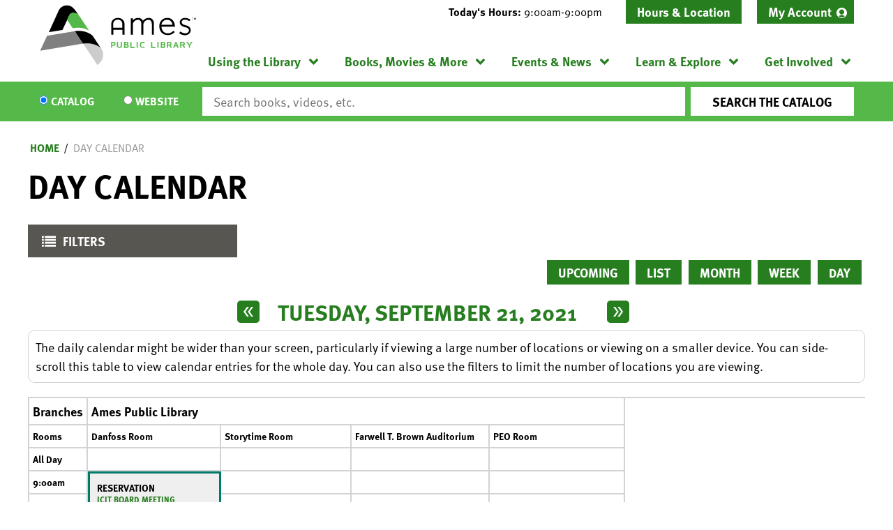

--- FILE ---
content_type: text/html; charset=UTF-8
request_url: https://www.amespubliclibrary.org/events/day/2021/09/21
body_size: 16908
content:
<!DOCTYPE html>
<html lang="en" dir="ltr" prefix="og: https://ogp.me/ns#">
  <head>
    <meta charset="utf-8" />
<meta name="description" content="Our mission is to connect people to the world of ideas--in our recently-expanded building, on our Bookmobile, through outreach, and of course digitally." />
<meta name="geo.position" content="42.026462,-93.6147287" />
<meta name="geo.region" content="US-IA" />
<meta name="geo.placename" content="Ames, IA" />
<link rel="canonical" href="https://www.amespubliclibrary.org/events/day/2021/09/21" />
<link rel="image_src" href="https://www.amespubliclibrary.org/themes/custom/lm_custom_site_theme/logo.svg" />
<meta property="og:site_name" content="Ames Public Library" />
<meta property="og:type" content="website" />
<meta property="og:url" content="https://www.amespubliclibrary.org/events/day/2021/09/21" />
<meta property="og:title" content="Day Calendar | Ames Public Library" />
<meta property="og:description" content="Our mission is to connect people to the world of ideas--in our recently-expanded building, on our Bookmobile, through outreach, and of course digitally." />
<meta property="og:image" content="https://www.amespubliclibrary.org/themes/custom/lm_custom_site_theme/logo.svg" />
<meta name="twitter:card" content="summary" />
<meta name="twitter:title" content="Day Calendar | Ames Public Library" />
<meta name="twitter:description" content="Our mission is to connect people to the world of ideas--in our recently-expanded building, on our Bookmobile, through outreach, and of course digitally." />
<meta name="twitter:image" content="https://www.amespubliclibrary.org/themes/custom/lm_custom_site_theme/logo.svg" />
<meta name="Generator" content="Drupal 11 (https://www.drupal.org)" />
<meta name="MobileOptimized" content="width" />
<meta name="HandheldFriendly" content="true" />
<meta name="viewport" content="width=device-width, initial-scale=1.0" />
<link rel="icon" href="/core/misc/favicon.ico" type="image/vnd.microsoft.icon" />

    <title>Day Calendar | Ames Public Library</title>
    <link rel="icon" type="image/png" href="/themes/custom/lm_custom_site_theme/assets/favicons/favicon-32x32.png" sizes="32x32">
    <link rel="icon" type="image/png" href="/themes/custom/lm_custom_site_theme/assets/favicons/favicon-16x16.png" sizes="16x16">
    <link rel="mask-icon" href="/themes/custom/lm_custom_site_theme/assets/favicons/safari-pinned-tab.svg" color="#1ba9aa">
    <link rel="shortcut icon" href="/themes/custom/lm_custom_site_theme/assets/favicons/favicon.ico">
    <meta name="msapplication-config" content="/themes/custom/lm_custom_site_theme/assets/favicons/browserconfig.xml">
    <meta name="theme-color" content="#ffffff">
    <link rel="stylesheet" media="all" href="/core/assets/vendor/normalize-css/normalize.css?t93fpx" />
<link rel="stylesheet" media="all" href="/modules/custom/lm_search/css/lm-search.css?t93fpx" />
<link rel="stylesheet" media="all" href="/core/misc/components/progress.module.css?t93fpx" />
<link rel="stylesheet" media="all" href="/core/misc/components/ajax-progress.module.css?t93fpx" />
<link rel="stylesheet" media="all" href="/core/modules/system/css/components/align.module.css?t93fpx" />
<link rel="stylesheet" media="all" href="/core/modules/system/css/components/container-inline.module.css?t93fpx" />
<link rel="stylesheet" media="all" href="/core/modules/system/css/components/clearfix.module.css?t93fpx" />
<link rel="stylesheet" media="all" href="/core/modules/system/css/components/hidden.module.css?t93fpx" />
<link rel="stylesheet" media="all" href="/core/modules/system/css/components/js.module.css?t93fpx" />
<link rel="stylesheet" media="all" href="/core/modules/filter/css/filter.caption.css?t93fpx" />
<link rel="stylesheet" media="all" href="/core/modules/media/css/filter.caption.css?t93fpx" />
<link rel="stylesheet" media="all" href="/modules/custom/library_calendar/lc_calendar_theme/css/base.css?t93fpx" />
<link rel="stylesheet" media="all" href="/modules/custom/library_calendar/lc_calendar_theme/css/state.css?t93fpx" />
<link rel="stylesheet" media="all" href="/modules/custom/library_calendar/lc_calendar_theme/css/components/branch-selector.css?t93fpx" />
<link rel="stylesheet" media="all" href="/modules/custom/library_calendar/lc_calendar_theme/css/components/calendar.css?t93fpx" />
<link rel="stylesheet" media="all" href="/modules/custom/library_calendar/lc_calendar_theme/css/components/date-icon.css?t93fpx" />
<link rel="stylesheet" media="all" href="/modules/custom/library_calendar/lc_calendar_theme/css/components/events.css?t93fpx" />
<link rel="stylesheet" media="all" href="/modules/custom/library_calendar/lc_calendar_theme/css/components/event-card.css?t93fpx" />
<link rel="stylesheet" media="all" href="/modules/custom/library_calendar/lc_calendar_theme/css/components/calendar-day.css?t93fpx" />
<link rel="stylesheet" media="all" href="/modules/custom/library_calendar/lc_calendar_theme/css/components/form.css?t93fpx" />
<link rel="stylesheet" media="all" href="/modules/custom/library_calendar/lc_calendar_theme/css/components/filters.css?t93fpx" />
<link rel="stylesheet" media="all" href="/modules/custom/library_calendar/lc_calendar_theme/css/components/menu-tasks.css?t93fpx" />
<link rel="stylesheet" media="all" href="/modules/custom/library_calendar/lc_core/css/extra_field.css?t93fpx" />
<link rel="stylesheet" media="all" href="/modules/custom/library_calendar/lc_calendar_theme/assets/slick/slick/slick.css?t93fpx" />
<link rel="stylesheet" media="all" href="/modules/contrib/office_hours/css/office_hours.css?t93fpx" />
<link rel="stylesheet" media="all" href="/themes/custom/lm_base_theme_d8/css/components/progress.css?t93fpx" />
<link rel="stylesheet" media="all" href="/themes/custom/lm_base_theme_d8/css/components/action-links.css?t93fpx" />
<link rel="stylesheet" media="all" href="/themes/custom/lm_base_theme_d8/css/components/breadcrumb.css?t93fpx" />
<link rel="stylesheet" media="all" href="/themes/custom/lm_base_theme_d8/css/components/button.css?t93fpx" />
<link rel="stylesheet" media="all" href="/themes/custom/lm_base_theme_d8/css/components/collapse-processed.css?t93fpx" />
<link rel="stylesheet" media="all" href="/themes/custom/lm_base_theme_d8/css/components/container-inline.css?t93fpx" />
<link rel="stylesheet" media="all" href="/themes/custom/lm_base_theme_d8/css/components/details.css?t93fpx" />
<link rel="stylesheet" media="all" href="/themes/custom/lm_base_theme_d8/css/components/exposed-filters.css?t93fpx" />
<link rel="stylesheet" media="all" href="/themes/custom/lm_base_theme_d8/css/components/field.css?t93fpx" />
<link rel="stylesheet" media="all" href="/themes/custom/lm_base_theme_d8/css/components/form.css?t93fpx" />
<link rel="stylesheet" media="all" href="/themes/custom/lm_base_theme_d8/css/components/icons.css?t93fpx" />
<link rel="stylesheet" media="all" href="/themes/custom/lm_base_theme_d8/css/components/inline-form.css?t93fpx" />
<link rel="stylesheet" media="all" href="/themes/custom/lm_base_theme_d8/css/components/item-list.css?t93fpx" />
<link rel="stylesheet" media="all" href="/themes/custom/lm_base_theme_d8/css/components/link.css?t93fpx" />
<link rel="stylesheet" media="all" href="/themes/custom/lm_base_theme_d8/css/components/links.css?t93fpx" />
<link rel="stylesheet" media="all" href="/themes/custom/lm_base_theme_d8/css/components/menu.css?t93fpx" />
<link rel="stylesheet" media="all" href="/themes/custom/lm_base_theme_d8/css/components/more-link.css?t93fpx" />
<link rel="stylesheet" media="all" href="/themes/custom/lm_base_theme_d8/css/components/pager.css?t93fpx" />
<link rel="stylesheet" media="all" href="/themes/custom/lm_base_theme_d8/css/components/tabledrag.css?t93fpx" />
<link rel="stylesheet" media="all" href="/themes/custom/lm_base_theme_d8/css/components/tableselect.css?t93fpx" />
<link rel="stylesheet" media="all" href="/themes/custom/lm_base_theme_d8/css/components/tablesort.css?t93fpx" />
<link rel="stylesheet" media="all" href="/themes/custom/lm_base_theme_d8/css/components/tabs.css?t93fpx" />
<link rel="stylesheet" media="all" href="/themes/custom/lm_base_theme_d8/css/components/textarea.css?t93fpx" />
<link rel="stylesheet" media="all" href="/themes/custom/lm_base_theme_d8/css/components/ui-dialog.css?t93fpx" />
<link rel="stylesheet" media="all" href="/themes/custom/lm_base_theme_d8/css/components/messages.css?t93fpx" />
<link rel="stylesheet" media="all" href="/themes/custom/lm_base_theme_d8/css/styles.css?t93fpx" />
<link rel="stylesheet" media="print" href="/themes/custom/lm_base_theme_d8/css/print.css?t93fpx" />
<link rel="stylesheet" media="all" href="/themes/custom/lm_custom_site_theme/css/styles.css?t93fpx" />
<link rel="stylesheet" media="print" href="/themes/custom/lm_custom_site_theme/css/print.css?t93fpx" />

    
    <link rel="stylesheet" href="https://use.typekit.net/rsu6xmo.css">
  </head>
  <body class="path-events path-not-content no-js">
        <a href="#main-content" class="visually-hidden focusable skip-link">
      Skip to main content
    </a>
    
      <div class="dialog-off-canvas-main-canvas" data-off-canvas-main-canvas>
    



<div class="css-breakpoints">
</div>

<div class="layout layout--container layout--container-header">

            <section class="region__section region__announcements">
        
      </section>
    
    <header role="banner" class="layout__region layout__region--header header__wrapper">
              <section class="region__section region__branding">
            <div class="region region-branding">
    <div id="block-lm-custom-site-theme-branding" class="block block-system block-system-branding-block">
  
    
        <a href="/" rel="home" class="site-logo">
      <img src="/themes/custom/lm_custom_site_theme/logo.svg" alt="Home" />
    </a>
        <div class="site-name">
      <a href="/" rel="home">Ames Public Library</a>
    </div>
    </div>

  </div>

        </section>
      
      <div class="region__section region__header-content-wrapper">
                  <section class="region__section region__header">
              <div class="region region-header-content">
    <div id="block-lm-custom-site-theme-branchselect" class="block block-lc-branch-select block-lc-branch-select-block">
  
    
      


    
<div class="lc-branch-select">
    <div class="lc-branch-select__wrapper lc-branch-select__wrapper--single lc-branch-select__wrapper--open">
    <div class="lc-branch-select__content-container">
              
                                              
        <div class="lc-branch-select__today-hours-container lc-branch-select__collapse" role="button" tabindex="0">
          <div class="lc-branch-select__today-hours">
            <b class="lc-branch-select__today-hours--label">Today's Hours:</b>
            <span class="lc-branch-select__today-hours--value"></span>
          </div>
        </div>
      
              
                  <button class="button lc-branch-select__collapse" type="button">
            Hours &amp; Location
          </button>
        
        <div class="lc-branch-select__collapsed-wrapper">
                        
          
          <div class="lc-branch-select__content">
            <div id="taxonomy-term-80" class="taxonomy-term vocabulary-lc-library-branch">
  
      <h2><a href="/branch/ames-public-library">
            <div class="field field--name-name field--type-string field--label-hidden field__item">Ames Public Library</div>
      </a></h2>
    
  <div class="content">
    

<div class="lc-branch-select__branch lc-branch-select__branch--80" data-branch="80">
  <div class="lc-branch-select__branch--hidden-region">
    <div class="block block-layout-builder block-field-blocktaxonomy-termlc-library-branchfield-lc-branch-hours">
  
    
      
      <div class="field field--name-field-lc-branch-hours field--type-office-hours field--label-hidden field__items">
              <div class="field__item"><div class="office-hours office-hours office-hours-status--open"><div class="office-hours__item"><span class="office-hours__item-slots">9:00am-9:00pm</span><span><br /></span></div></div></div>
          </div>
  
  </div>

  </div>
  <div class="lc-branch-selector-content-row">
    <div class="lc-branch-selector-content-col">
      <div>
        <div class="block block-layout-builder block-field-blocktaxonomy-termlc-library-branchfield-lc-phone-number">
  
    
      
            <div class="field field--name-field-lc-phone-number field--type-telephone field--label-hidden field__item"><a href="tel:5152395646">(515) 239-5646</a></div>
      
  </div>
<div class="block block-layout-builder block-field-blocktaxonomy-termlc-library-branchfield-lc-address">
  
    
      
            <div class="field field--name-field-lc-address field--type-address field--label-hidden field__item"><p class="address" translate="no"><span class="organization">Ames Public Library</span><br>
<span class="address-line1">515 Douglas Avenue</span><br>
<span class="locality">Ames</span>, <span class="administrative-area">IA</span> <span class="postal-code">50010</span><br>
<span class="country">United States</span></p></div>
      
  </div>
<div class="block block-layout-builder block-extra-field-blocktaxonomy-termlc-library-branchmap-link">
  
    
      <a href="http://maps.google.com/?q=515%20Douglas%20Avenue%2C%2BAmes%2C%2BIA%2C%2B50010" target="_blank">View on Google Maps</a>
  </div>

      </div>
    </div>
    <div class="lc-branch-selector-content-col">
      <div>
        <div class="block block-layout-builder block-field-blocktaxonomy-termlc-library-branchfield-lc-branch-hours">
  
    
      
      <div class="field field--name-field-lc-branch-hours field--type-office-hours field--label-hidden field__items">
              <div class="field__item"><div class="office-hours office-hours office-hours-status--open"><div class="office-hours__item"><span class="office-hours__item-label">Sun: </span><span class="office-hours__item-slots">1:00pm-5:00pm</span><span><br /></span></div><div class="office-hours__item"><span class="office-hours__item-label">Mon: </span><span class="office-hours__item-slots">9:00am-9:00pm</span><span><br /></span></div><div class="office-hours__item"><span class="office-hours__item-label">Tue: </span><span class="office-hours__item-slots">9:00am-9:00pm</span><span><br /></span></div><div class="office-hours__item"><span class="office-hours__item-label">Wed: </span><span class="office-hours__item-slots">9:00am-9:00pm</span><span><br /></span></div><div class="office-hours__item"><span class="office-hours__item-label">Thu: </span><span class="office-hours__item-slots">9:00am-9:00pm</span><span><br /></span></div><div class="office-hours__item"><span class="office-hours__item-label">Fri: </span><span class="office-hours__item-slots">9:00am-6:00pm</span><span><br /></span></div><div class="office-hours__item"><span class="office-hours__item-label">Sat: </span><span class="office-hours__item-slots">9:00am-6:00pm</span><span><br /></span></div></div></div>
          </div>
  
  </div>

      </div>
    </div>
  </div>
</div>

  </div>
</div>

          </div>
        </div>
          </div>
  </div>
</div>

  </div>
<nav role="navigation" aria-labelledby="block-headermenu-menu" id="block-headermenu" class="block block-menu navigation menu--header-menu">
            
  <h2 class="visually-hidden" id="block-headermenu-menu">Header Menu</h2>
  

        
              <ul class="menu menu--level-0" role="menubar">
                                            <li class="menu__menu-item menu__menu-item--level-0 account-link" role="menuitem" aria-expanded="false">
                                              <a href="https://ames.na2.iiivega.com/" class="account-link menu__menu-link menu__menu-link--level-0">My Account</a>
                                              </li>
        </ul>
  


  </nav>

  </div>

          </section>
        
                  <div class="toggle-buttons">
                          <button class="navigation__toggle">
                <span class="visually-hidden">Toggle Navigation</span>
              </button>
              
                          <button class="search__toggle">
                <span class="visually-hidden">Search Navigation</span>
              </button>
            
            <button class="js-hours-toggle hours-toggle">
              <span class="hours-toggle__icon">Toggle Library </span>Hours
            </button>
          </div>
        
                  <section class="layout__region layout__navigation">
              <div class="region region-navigation">
    <nav role="navigation" aria-labelledby="block-lm-custom-site-theme-main-menu-menu" id="block-lm-custom-site-theme-main-menu" class="block block-menu navigation menu--main">
            
  <h2 class="visually-hidden" id="block-lm-custom-site-theme-main-menu-menu">Main navigation</h2>
  

        
              <ul class="menu menu--level-0" role="menubar">
                                      <li class="menu__menu-item menu__menu-item--level-0 menu__menu-item--expanded" role="menuitem" aria-expanded="true">
                                              <a href="/using-the-library" class="menu__menu-link menu__menu-link--level-0" data-drupal-link-system-path="node/3289">Using the Library</a>
                                                                <ul class="menu menu__child menu--level-1" role="menubar">
                                      <li class="menu__menu-item menu__menu-item--level-1" role="menuitem" aria-expanded="false">
                                              <a href="/using-the-library/get-card" class="menu__menu-link menu__menu-link--level-1" data-drupal-link-system-path="node/3315">Get a Card</a>
                                              </li>
                                  <li class="menu__menu-item menu__menu-item--level-1" role="menuitem" aria-expanded="false">
                                              <a href="/using-the-library/check-out-renew" class="menu__menu-link menu__menu-link--level-1" data-drupal-link-system-path="node/3308">Check Out &amp; Renew</a>
                                              </li>
                                  <li class="menu__menu-item menu__menu-item--level-1" role="menuitem" aria-expanded="false">
                                              <a href="/using-the-library/meeting-study-rooms" class="menu__menu-link menu__menu-link--level-1" data-drupal-link-system-path="node/3318">Meeting &amp; Study Rooms</a>
                                              </li>
                                  <li class="menu__menu-item menu__menu-item--level-1" role="menuitem" aria-expanded="false">
                                              <a href="/using-the-library/computers-printing" class="menu__menu-link menu__menu-link--level-1" data-drupal-link-system-path="node/3311">Computers &amp; Printing</a>
                                              </li>
                                  <li class="menu__menu-item menu__menu-item--level-1" role="menuitem" aria-expanded="false">
                                              <a href="/using-the-library/bookmobile" class="menu__menu-link menu__menu-link--level-1" data-drupal-link-system-path="node/3294">Bookmobile</a>
                                              </li>
                                  <li class="menu__menu-item menu__menu-item--level-1" role="menuitem" aria-expanded="false">
                                              <a href="/using-the-library/other-services" class="menu__menu-link menu__menu-link--level-1" data-drupal-link-system-path="node/3317">Other Services</a>
                                              </li>
                                  <li class="menu__menu-item menu__menu-item--level-1" role="menuitem" aria-expanded="false">
                                              <a href="https://www.amespubliclibrary.org/languages" class="menu__menu-link menu__menu-link--level-1">Languages</a>
                                              </li>
                                  <li class="menu__menu-item menu__menu-item--level-1" role="menuitem" aria-expanded="false">
                                              <a href="https://www.amespubliclibrary.org/contact-us" class="menu__menu-link menu__menu-link--level-1">Contact Us</a>
                                              </li>
        </ul>
  
              </li>
                                  <li class="menu__menu-item menu__menu-item--level-0 menu__menu-item--expanded" role="menuitem" aria-expanded="true">
                                              <a href="/books-movies-more" class="menu__menu-link menu__menu-link--level-0" data-drupal-link-system-path="node/3291">Books, Movies &amp; More</a>
                                                                <ul class="menu menu__child menu--level-1" role="menubar">
                                      <li class="menu__menu-item menu__menu-item--level-1" role="menuitem" aria-expanded="false">
                                              <a href="https://ames.na2.iiivega.com/" class="menu__menu-link menu__menu-link--level-1">Library Catalog</a>
                                              </li>
                                  <li class="menu__menu-item menu__menu-item--level-1" role="menuitem" aria-expanded="false">
                                              <a href="/books-movies-more/stream-download" class="menu__menu-link menu__menu-link--level-1" data-drupal-link-system-path="node/3320">Stream &amp; Download</a>
                                              </li>
                                  <li class="menu__menu-item menu__menu-item--level-1" role="menuitem" aria-expanded="false">
                                              <a href="/books-movies-more/special-collections" class="menu__menu-link menu__menu-link--level-1" data-drupal-link-system-path="node/3321">Special Collections</a>
                                              </li>
                                  <li class="menu__menu-item menu__menu-item--level-1" role="menuitem" aria-expanded="false">
                                              <a href="/get-involved/book-store-sales" class="menu__menu-link menu__menu-link--level-1" data-drupal-link-system-path="node/3322">Book Store &amp; Sales</a>
                                              </li>
                                  <li class="menu__menu-item menu__menu-item--level-1" role="menuitem" aria-expanded="false">
                                              <a href="/books-movies-more/recommendations" class="menu__menu-link menu__menu-link--level-1" data-drupal-link-system-path="node/3323">Recommendations</a>
                                              </li>
                                  <li class="menu__menu-item menu__menu-item--level-1" role="menuitem" aria-expanded="false">
                                              <a href="/books-movies-more/request-item" class="menu__menu-link menu__menu-link--level-1" data-drupal-link-system-path="node/3810">Request an Item</a>
                                              </li>
        </ul>
  
              </li>
                                  <li class="menu__menu-item menu__menu-item--level-0 menu__menu-item--expanded" role="menuitem" aria-expanded="true">
                                              <a href="/events-news" class="menu__menu-link menu__menu-link--level-0" data-drupal-link-system-path="node/3290">Events &amp; News</a>
                                                                <ul class="menu menu__child menu--level-1" role="menubar">
                                      <li class="menu__menu-item menu__menu-item--level-1" role="menuitem" aria-expanded="false">
                                              <a href="/events/month?bundles%5Blc_closing%5D=lc_closing&amp;bundles%5Blc_event%5D=lc_event" class="menu__menu-link menu__menu-link--level-1" data-drupal-link-query="{&quot;bundles&quot;:{&quot;lc_closing&quot;:&quot;lc_closing&quot;,&quot;lc_event&quot;:&quot;lc_event&quot;}}" data-drupal-link-system-path="events/month">Event Calendar</a>
                                              </li>
                                  <li class="menu__menu-item menu__menu-item--level-1" role="menuitem" aria-expanded="false">
                                              <a href="/events-news/library-news" class="menu__menu-link menu__menu-link--level-1" data-drupal-link-system-path="node/3331">Library News</a>
                                              </li>
                                  <li class="menu__menu-item menu__menu-item--level-1" role="menuitem" aria-expanded="false">
                                              <a href="/events-new/page-one" class="menu__menu-link menu__menu-link--level-1">Page One Newsletter</a>
                                              </li>
                                  <li class="menu__menu-item menu__menu-item--level-1" role="menuitem" aria-expanded="false">
                                              <a href="/using-the-library/meeting-study-rooms" class="menu__menu-link menu__menu-link--level-1" data-drupal-link-system-path="node/3318">Meeting &amp; Study Rooms</a>
                                              </li>
        </ul>
  
              </li>
                                  <li class="menu__menu-item menu__menu-item--level-0 menu__menu-item--expanded" role="menuitem" aria-expanded="true">
                                              <a href="/learn-explore" class="menu__menu-link menu__menu-link--level-0" data-drupal-link-system-path="node/3295">Learn &amp; Explore</a>
                                                                <ul class="menu menu__child menu--level-1" role="menubar">
                                      <li class="menu__menu-item menu__menu-item--level-1" role="menuitem" aria-expanded="false">
                                              <a href="/databases" class="menu__menu-link menu__menu-link--level-1" data-drupal-link-system-path="databases">Online Learning</a>
                                              </li>
                                  <li class="menu__menu-item menu__menu-item--level-1" role="menuitem" aria-expanded="false">
                                              <a href="https://www.amespubliclibrary.org/IDEACenter" class="menu__menu-link menu__menu-link--level-1">IDEA Center</a>
                                              </li>
                                  <li class="menu__menu-item menu__menu-item--level-1" role="menuitem" aria-expanded="false">
                                              <a href="/learn-explore/local-history" class="menu__menu-link menu__menu-link--level-1" data-drupal-link-system-path="node/3334">Local History</a>
                                              </li>
                                  <li class="menu__menu-item menu__menu-item--level-1" role="menuitem" aria-expanded="false">
                                              <a href="/learn-explore/family" class="menu__menu-link menu__menu-link--level-1" data-drupal-link-system-path="node/3332">Family</a>
                                              </li>
                                  <li class="menu__menu-item menu__menu-item--level-1" role="menuitem" aria-expanded="false">
                                              <a href="/learn-explore/teens" class="menu__menu-link menu__menu-link--level-1" data-drupal-link-system-path="node/3333">Teens</a>
                                              </li>
                                  <li class="menu__menu-item menu__menu-item--level-1" role="menuitem" aria-expanded="false">
                                              <a href="https://www.amespubliclibrary.org/explore-library" class="menu__menu-link menu__menu-link--level-1">Explore the Library</a>
                                              </li>
                                  <li class="menu__menu-item menu__menu-item--level-1" role="menuitem" aria-expanded="false">
                                              <a href="/learn-explore/civics-center" class="menu__menu-link menu__menu-link--level-1" data-drupal-link-system-path="node/24831">Civics Center</a>
                                              </li>
                                  <li class="menu__menu-item menu__menu-item--level-1" role="menuitem" aria-expanded="false">
                                              <a href="https://www.amespubliclibrary.org/IowaCenterForTheBook" class="menu__menu-link menu__menu-link--level-1">Iowa Center for the Book</a>
                                              </li>
        </ul>
  
              </li>
                                  <li class="menu__menu-item menu__menu-item--level-0 menu__menu-item--expanded" role="menuitem" aria-expanded="true">
                                              <a href="/get-involved" class="menu__menu-link menu__menu-link--level-0" data-drupal-link-system-path="node/3292">Get Involved</a>
                                                                <ul class="menu menu__child menu--level-1" role="menubar">
                                      <li class="menu__menu-item menu__menu-item--level-1" role="menuitem" aria-expanded="false">
                                              <a href="/get-involved/book-store-sales" class="menu__menu-link menu__menu-link--level-1" data-drupal-link-system-path="node/3322">Book Store &amp; Sales</a>
                                              </li>
                                  <li class="menu__menu-item menu__menu-item--level-1" role="menuitem" aria-expanded="false">
                                              <a href="/get-involved/volunteer" class="menu__menu-link menu__menu-link--level-1" data-drupal-link-system-path="node/3337">Volunteer</a>
                                              </li>
                                  <li class="menu__menu-item menu__menu-item--level-1" role="menuitem" aria-expanded="false">
                                              <a href="/get-involved/teen-advisory-group" class="menu__menu-link menu__menu-link--level-1" data-drupal-link-system-path="node/3338">Teen Advisory Group</a>
                                              </li>
                                  <li class="menu__menu-item menu__menu-item--level-1" role="menuitem" aria-expanded="false">
                                              <a href="/get-involved/donate" class="menu__menu-link menu__menu-link--level-1" data-drupal-link-system-path="node/3339">Donate</a>
                                              </li>
                                  <li class="menu__menu-item menu__menu-item--level-1" role="menuitem" aria-expanded="false">
                                              <a href="https://aplff.org/" class="menu__menu-link menu__menu-link--level-1">Ames Public Library Friends Foundation</a>
                                              </li>
                                  <li class="menu__menu-item menu__menu-item--level-1" role="menuitem" aria-expanded="false">
                                              <a href="https://www.governmentjobs.com/careers/cityofames?department[0]=Library" class="menu__menu-link menu__menu-link--level-1">Jobs</a>
                                              </li>
        </ul>
  
              </li>
        </ul>
  


  </nav>

  </div>

          </section>
              </div>
    </header>
  
      <section class="layout__region layout__search">
        <div class="region region-search">
    <div id="block-searchblock" class="block block-lm-search block-lm-search-block">
  
    
      <div id="block-lm-search-block-search-switcher" class="lm-search-block lm-search-block--search-switcher">
<div id="search-selector" class="search-selector form-radios">
  <div class="search-selector__input-wrapper search-selector__input-wrapper--catalog">
    <input type="radio" name="search_switcher" id="search-switcher-catalog" value="catalog" checked="checked"><label for="catalog" class="search__item search__item--catalog">Catalog</label>
  </div>

  <div class="search-selector__input-wrapper search-selector__input-wrapper--website">
    <input type="radio" name="search_switcher" id="search-switcher-website" value="website"><label for="website" class="search__item search__item--website">Website</label>
  </div>
</div>
</div><div id="block-lm-search-block-catalog-search" class="lm-search-block lm-search-block--catalog-search">
<div id="catalog-search" class="catalog-search">
  <form action="https://ames.na2.iiivega.com/search" method="GET" class="search" target="_blank">
    <input name="searchType" value="everything" type="hidden">

    <div class="form--inline">
      <div class="js-form-item form-item js-form-type-textfield form-type-textfield js-form-item-keywords form-item-keywords">
        <input class="inputText lm-search__input-text" id="globalQuery" name="query" type="text" placeholder="Search books, videos, etc.">
      </div>
      <div class="form-actions js-form-wrapper form-wrapper">
        <input class="form-submit js-form-submit button lm-search__submit" type="submit" value="Search the Catalog">
      </div>
    </div>
  </form>
</div>
</div><div id="block-lm-search-block-database-search" class="lm-search-block lm-search-block--database-search">

  <div id="database-search" class="database-search">
    <form class="views-exposed-form" data-drupal-selector="views-exposed-form-search-page" action="/search" method="get" id="views-exposed-form-search-page" accept-charset="UTF-8">
  <div class="form--inline clearfix">
  <div class="js-form-item form-item js-form-type-textfield form-type-textfield js-form-item-keywords form-item-keywords">
      <label for="edit-keywords--2">Keywords</label>
        <input data-drupal-selector="edit-keywords" type="text" id="edit-keywords--2" name="keywords" value="" size="30" maxlength="128" class="form-text" />

        </div>
<div data-drupal-selector="edit-actions" class="form-actions js-form-wrapper form-wrapper" id="edit-actions--3"><input data-drupal-selector="edit-submit-search" type="submit" id="edit-submit-search" value="Search" class="button js-form-submit form-submit" />
</div>

</div>

</form>

  </div>
</div><div id="block-lm-search-block-account-button" class="lm-search-block lm-search-block--account-button">
<div id="my-account" class="my-account">
  <a href="#" class="my-account-link">My Account</a>
</div>
</div>
  </div>

  </div>

    </section>
  </div>

<div class="layout layout--container layout--container-content">
    <div class="region region-highlighted">
    <div data-drupal-messages-fallback class="hidden"></div>

  </div>


  <main role="main" class="main layout__region layout__region--main">

    <a id="main-content" tabindex="-1"></a>
    <div class="layout__flex-wrapper">
      
      
      <section class="region__section region__content  ">
          <div class="region region-content">
    <div id="block-lm-custom-site-theme-breadcrumbs" class="block block-system block-system-breadcrumb-block">
  
    
        <nav class="breadcrumb" role="navigation" aria-labelledby="system-breadcrumb">
    <h2 id="system-breadcrumb" class="visually-hidden">Breadcrumb</h2>
    <ol>
          <li>
                  <a href="/">Home</a>
              </li>
          <li>
                  <a href="/events/day">Day Calendar</a>
              </li>
        </ol>
  </nav>

  </div>
<div id="block-lm-custom-site-theme-page-title" class="block block-core block-page-title-block">
  
    
      
  <h1 class="page-title">Day Calendar</h1>


  </div>
<div id="block-lm-custom-site-theme-content" class="block block-system block-system-main-block">
  
    
      <form class="lc-form lc-form--calendar-filters lc-form--has-filters clearfix" data-drupal-selector="lc-calendar-filter-form" action="/events/day/2021/09/21" method="post" id="lc-calendar-filter-form" accept-charset="UTF-8">
  <div class="lc-form__header js-form-wrapper form-wrapper" data-drupal-selector="edit-header" id="edit-header"><a href="#" class="button js-lc-form__toggle--filter lc-form__toggle lc-form__toggle--filter" data-drupal-selector="edit-menu-toggle"><span class="visually-hidden" data-drupal-selector="edit-0">Toggle</span>
Filters</a>
</div>
<div class="collapsed lc-form__filters js-form-wrapper form-wrapper" data-drupal-selector="edit-filters" id="edit-filters"><div class="lc-form__filters-container js-form-wrapper form-wrapper" data-drupal-selector="edit-container" id="edit-container"><div class="js-form-item form-item js-form-type-textfield form-type-textfield js-form-item-keywords form-item-keywords">
      <label for="edit-keywords">Keyword Search</label>
        <input data-drupal-selector="edit-keywords" type="text" id="edit-keywords" name="keywords" value="" size="60" maxlength="128" class="form-text" />

        </div>
<details class="color-coding js-form-wrapper form-wrapper" data-drupal-selector="edit-age-groups" id="edit-age-groups" open="open">    <summary role="button" aria-controls="edit-age-groups" aria-expanded="true">Age Group</summary><div class="details-wrapper">
    <fieldset data-drupal-selector="edit-age-groups" id="edit-age-groups--2--wrapper" class="fieldgroup form-composite js-form-item form-item js-form-wrapper form-wrapper">
      <legend>
    <span class="visually-hidden fieldset-legend">Age Group</span>
  </legend>
  <div class="fieldset-wrapper">
                <div id="edit-age-groups--2" class="form-checkboxes"><div id="age-groups-91" data-current="91" data-parent="0" style="--color: #4877bb;" class="lc-checkbox-wrapper lc-checkbox-wrapper--family lc-checkbox-wrapper--tid-91 lc-checkbox-wrapper--depth-0 js-form-item form-item js-form-type-checkbox form-type-checkbox js-form-item-age-groups-91 form-item-age-groups-91">
        <input data-drupal-selector="edit-age-groups-91" type="checkbox" id="edit-age-groups-91" name="age_groups[91]" value="91" class="form-checkbox" />

        <label for="edit-age-groups-91" class="option">Family</label>
      </div>
<div id="age-groups-5" data-current="5" data-parent="0" style="--color: #82567f;" class="lc-checkbox-wrapper lc-checkbox-wrapper--teens lc-checkbox-wrapper--tid-5 lc-checkbox-wrapper--depth-0 js-form-item form-item js-form-type-checkbox form-type-checkbox js-form-item-age-groups-5 form-item-age-groups-5">
        <input data-drupal-selector="edit-age-groups-5" type="checkbox" id="edit-age-groups-5" name="age_groups[5]" value="5" class="form-checkbox" />

        <label for="edit-age-groups-5" class="option">Teens</label>
      </div>
<div id="age-groups-6" data-current="6" data-parent="0" style="--color: #54b948;" class="lc-checkbox-wrapper lc-checkbox-wrapper--adults lc-checkbox-wrapper--tid-6 lc-checkbox-wrapper--depth-0 js-form-item form-item js-form-type-checkbox form-type-checkbox js-form-item-age-groups-6 form-item-age-groups-6">
        <input data-drupal-selector="edit-age-groups-6" type="checkbox" id="edit-age-groups-6" name="age_groups[6]" value="6" class="form-checkbox" />

        <label for="edit-age-groups-6" class="option">Adults</label>
      </div>
</div>

          </div>
</fieldset>
</div>
</details>
<details data-drupal-selector="edit-program-types" id="edit-program-types" class="js-form-wrapper form-wrapper">    <summary role="button" aria-controls="edit-program-types" aria-expanded="false">Program Type</summary><div class="details-wrapper">
    <fieldset data-drupal-selector="edit-program-types" id="edit-program-types--2--wrapper" class="fieldgroup form-composite js-form-item form-item js-form-wrapper form-wrapper">
      <legend>
    <span class="visually-hidden fieldset-legend">Program Type</span>
  </legend>
  <div class="fieldset-wrapper">
                <div id="edit-program-types--2" class="form-checkboxes"><div id="program-types-3021" data-current="3021" data-parent="0" style="" class="lc-checkbox-wrapper lc-checkbox-wrapper--iowa-center-for-the-book lc-checkbox-wrapper--tid-3021 lc-checkbox-wrapper--depth-0 js-form-item form-item js-form-type-checkbox form-type-checkbox js-form-item-program-types-3021 form-item-program-types-3021">
        <input data-drupal-selector="edit-program-types-3021" type="checkbox" id="edit-program-types-3021" name="program_types[3021]" value="3021" class="form-checkbox" />

        <label for="edit-program-types-3021" class="option">Iowa Center for the Book</label>
      </div>
<div id="program-types-54" data-current="54" data-parent="0" style="" class="lc-checkbox-wrapper lc-checkbox-wrapper--arts-crafts lc-checkbox-wrapper--tid-54 lc-checkbox-wrapper--depth-0 js-form-item form-item js-form-type-checkbox form-type-checkbox js-form-item-program-types-54 form-item-program-types-54">
        <input data-drupal-selector="edit-program-types-54" type="checkbox" id="edit-program-types-54" name="program_types[54]" value="54" class="form-checkbox" />

        <label for="edit-program-types-54" class="option">Arts/Crafts</label>
      </div>
<div id="program-types-92" data-current="92" data-parent="0" style="" class="lc-checkbox-wrapper lc-checkbox-wrapper--author-writing lc-checkbox-wrapper--tid-92 lc-checkbox-wrapper--depth-0 js-form-item form-item js-form-type-checkbox form-type-checkbox js-form-item-program-types-92 form-item-program-types-92">
        <input data-drupal-selector="edit-program-types-92" type="checkbox" id="edit-program-types-92" name="program_types[92]" value="92" class="form-checkbox" />

        <label for="edit-program-types-92" class="option">Author/Writing</label>
      </div>
<div id="program-types-93" data-current="93" data-parent="0" style="" class="lc-checkbox-wrapper lc-checkbox-wrapper--boards-government lc-checkbox-wrapper--tid-93 lc-checkbox-wrapper--depth-0 js-form-item form-item js-form-type-checkbox form-type-checkbox js-form-item-program-types-93 form-item-program-types-93">
        <input data-drupal-selector="edit-program-types-93" type="checkbox" id="edit-program-types-93" name="program_types[93]" value="93" class="form-checkbox" />

        <label for="edit-program-types-93" class="option">Boards/Government</label>
      </div>
<div id="program-types-94" data-current="94" data-parent="0" style="" class="lc-checkbox-wrapper lc-checkbox-wrapper--book-discussion lc-checkbox-wrapper--tid-94 lc-checkbox-wrapper--depth-0 js-form-item form-item js-form-type-checkbox form-type-checkbox js-form-item-program-types-94 form-item-program-types-94">
        <input data-drupal-selector="edit-program-types-94" type="checkbox" id="edit-program-types-94" name="program_types[94]" value="94" class="form-checkbox" />

        <label for="edit-program-types-94" class="option">Book Discussion</label>
      </div>
<div id="program-types-95" data-current="95" data-parent="0" style="" class="lc-checkbox-wrapper lc-checkbox-wrapper--book-sale lc-checkbox-wrapper--tid-95 lc-checkbox-wrapper--depth-0 js-form-item form-item js-form-type-checkbox form-type-checkbox js-form-item-program-types-95 form-item-program-types-95">
        <input data-drupal-selector="edit-program-types-95" type="checkbox" id="edit-program-types-95" name="program_types[95]" value="95" class="form-checkbox" />

        <label for="edit-program-types-95" class="option">Book Sale</label>
      </div>
<div id="program-types-96" data-current="96" data-parent="0" style="" class="lc-checkbox-wrapper lc-checkbox-wrapper--class-workshop lc-checkbox-wrapper--tid-96 lc-checkbox-wrapper--depth-0 js-form-item form-item js-form-type-checkbox form-type-checkbox js-form-item-program-types-96 form-item-program-types-96">
        <input data-drupal-selector="edit-program-types-96" type="checkbox" id="edit-program-types-96" name="program_types[96]" value="96" class="form-checkbox" />

        <label for="edit-program-types-96" class="option">Class/Workshop</label>
      </div>
<div id="program-types-97" data-current="97" data-parent="0" style="" class="lc-checkbox-wrapper lc-checkbox-wrapper--concert lc-checkbox-wrapper--tid-97 lc-checkbox-wrapper--depth-0 js-form-item form-item js-form-type-checkbox form-type-checkbox js-form-item-program-types-97 form-item-program-types-97">
        <input data-drupal-selector="edit-program-types-97" type="checkbox" id="edit-program-types-97" name="program_types[97]" value="97" class="form-checkbox" />

        <label for="edit-program-types-97" class="option">Concert</label>
      </div>
<div id="program-types-98" data-current="98" data-parent="0" style="" class="lc-checkbox-wrapper lc-checkbox-wrapper--exhibit lc-checkbox-wrapper--tid-98 lc-checkbox-wrapper--depth-0 js-form-item form-item js-form-type-checkbox form-type-checkbox js-form-item-program-types-98 form-item-program-types-98">
        <input data-drupal-selector="edit-program-types-98" type="checkbox" id="edit-program-types-98" name="program_types[98]" value="98" class="form-checkbox" />

        <label for="edit-program-types-98" class="option">Exhibit</label>
      </div>
<div id="program-types-99" data-current="99" data-parent="0" style="" class="lc-checkbox-wrapper lc-checkbox-wrapper--health-fitness lc-checkbox-wrapper--tid-99 lc-checkbox-wrapper--depth-0 js-form-item form-item js-form-type-checkbox form-type-checkbox js-form-item-program-types-99 form-item-program-types-99">
        <input data-drupal-selector="edit-program-types-99" type="checkbox" id="edit-program-types-99" name="program_types[99]" value="99" class="form-checkbox" />

        <label for="edit-program-types-99" class="option">Health/Fitness</label>
      </div>
<div id="program-types-100" data-current="100" data-parent="0" style="" class="lc-checkbox-wrapper lc-checkbox-wrapper--history-genealogy lc-checkbox-wrapper--tid-100 lc-checkbox-wrapper--depth-0 js-form-item form-item js-form-type-checkbox form-type-checkbox js-form-item-program-types-100 form-item-program-types-100">
        <input data-drupal-selector="edit-program-types-100" type="checkbox" id="edit-program-types-100" name="program_types[100]" value="100" class="form-checkbox" />

        <label for="edit-program-types-100" class="option">History/Genealogy</label>
      </div>
<div id="program-types-101" data-current="101" data-parent="0" style="" class="lc-checkbox-wrapper lc-checkbox-wrapper--hours-closings lc-checkbox-wrapper--tid-101 lc-checkbox-wrapper--depth-0 js-form-item form-item js-form-type-checkbox form-type-checkbox js-form-item-program-types-101 form-item-program-types-101">
        <input data-drupal-selector="edit-program-types-101" type="checkbox" id="edit-program-types-101" name="program_types[101]" value="101" class="form-checkbox" />

        <label for="edit-program-types-101" class="option">Hours/Closings</label>
      </div>
<div id="program-types-102" data-current="102" data-parent="0" style="" class="lc-checkbox-wrapper lc-checkbox-wrapper--language-learning lc-checkbox-wrapper--tid-102 lc-checkbox-wrapper--depth-0 js-form-item form-item js-form-type-checkbox form-type-checkbox js-form-item-program-types-102 form-item-program-types-102">
        <input data-drupal-selector="edit-program-types-102" type="checkbox" id="edit-program-types-102" name="program_types[102]" value="102" class="form-checkbox" />

        <label for="edit-program-types-102" class="option">Language Learning</label>
      </div>
<div id="program-types-103" data-current="103" data-parent="0" style="" class="lc-checkbox-wrapper lc-checkbox-wrapper--meetup lc-checkbox-wrapper--tid-103 lc-checkbox-wrapper--depth-0 js-form-item form-item js-form-type-checkbox form-type-checkbox js-form-item-program-types-103 form-item-program-types-103">
        <input data-drupal-selector="edit-program-types-103" type="checkbox" id="edit-program-types-103" name="program_types[103]" value="103" class="form-checkbox" />

        <label for="edit-program-types-103" class="option">Meetup</label>
      </div>
<div id="program-types-57" data-current="57" data-parent="0" style="" class="lc-checkbox-wrapper lc-checkbox-wrapper--movie lc-checkbox-wrapper--tid-57 lc-checkbox-wrapper--depth-0 js-form-item form-item js-form-type-checkbox form-type-checkbox js-form-item-program-types-57 form-item-program-types-57">
        <input data-drupal-selector="edit-program-types-57" type="checkbox" id="edit-program-types-57" name="program_types[57]" value="57" class="form-checkbox" />

        <label for="edit-program-types-57" class="option">Movie</label>
      </div>
<div id="program-types-2977" data-current="2977" data-parent="0" style="" class="lc-checkbox-wrapper lc-checkbox-wrapper--nature-sustainability lc-checkbox-wrapper--tid-2977 lc-checkbox-wrapper--depth-0 js-form-item form-item js-form-type-checkbox form-type-checkbox js-form-item-program-types-2977 form-item-program-types-2977">
        <input data-drupal-selector="edit-program-types-2977" type="checkbox" id="edit-program-types-2977" name="program_types[2977]" value="2977" class="form-checkbox" />

        <label for="edit-program-types-2977" class="option">Nature/Sustainability</label>
      </div>
<div id="program-types-104" data-current="104" data-parent="0" style="" class="lc-checkbox-wrapper lc-checkbox-wrapper--presentation lc-checkbox-wrapper--tid-104 lc-checkbox-wrapper--depth-0 js-form-item form-item js-form-type-checkbox form-type-checkbox js-form-item-program-types-104 form-item-program-types-104">
        <input data-drupal-selector="edit-program-types-104" type="checkbox" id="edit-program-types-104" name="program_types[104]" value="104" class="form-checkbox" />

        <label for="edit-program-types-104" class="option">Presentation</label>
      </div>
<div id="program-types-3011" data-current="3011" data-parent="0" style="" class="lc-checkbox-wrapper lc-checkbox-wrapper--social-services lc-checkbox-wrapper--tid-3011 lc-checkbox-wrapper--depth-0 js-form-item form-item js-form-type-checkbox form-type-checkbox js-form-item-program-types-3011 form-item-program-types-3011">
        <input data-drupal-selector="edit-program-types-3011" type="checkbox" id="edit-program-types-3011" name="program_types[3011]" value="3011" class="form-checkbox" />

        <label for="edit-program-types-3011" class="option">Social Services</label>
      </div>
<div id="program-types-106" data-current="106" data-parent="0" style="" class="lc-checkbox-wrapper lc-checkbox-wrapper--special-event lc-checkbox-wrapper--tid-106 lc-checkbox-wrapper--depth-0 js-form-item form-item js-form-type-checkbox form-type-checkbox js-form-item-program-types-106 form-item-program-types-106">
        <input data-drupal-selector="edit-program-types-106" type="checkbox" id="edit-program-types-106" name="program_types[106]" value="106" class="form-checkbox" />

        <label for="edit-program-types-106" class="option">Special Event</label>
      </div>
<div id="program-types-59" data-current="59" data-parent="0" style="" class="lc-checkbox-wrapper lc-checkbox-wrapper--storytime lc-checkbox-wrapper--tid-59 lc-checkbox-wrapper--depth-0 js-form-item form-item js-form-type-checkbox form-type-checkbox js-form-item-program-types-59 form-item-program-types-59">
        <input data-drupal-selector="edit-program-types-59" type="checkbox" id="edit-program-types-59" name="program_types[59]" value="59" class="form-checkbox" />

        <label for="edit-program-types-59" class="option">Storytime</label>
      </div>
<div id="program-types-105" data-current="105" data-parent="0" style="" class="lc-checkbox-wrapper lc-checkbox-wrapper--summer-at-the-library lc-checkbox-wrapper--tid-105 lc-checkbox-wrapper--depth-0 js-form-item form-item js-form-type-checkbox form-type-checkbox js-form-item-program-types-105 form-item-program-types-105">
        <input data-drupal-selector="edit-program-types-105" type="checkbox" id="edit-program-types-105" name="program_types[105]" value="105" class="form-checkbox" />

        <label for="edit-program-types-105" class="option">Summer at the Library</label>
      </div>
<div id="program-types-185" data-current="185" data-parent="0" style="" class="lc-checkbox-wrapper lc-checkbox-wrapper--tag-meeting lc-checkbox-wrapper--tid-185 lc-checkbox-wrapper--depth-0 js-form-item form-item js-form-type-checkbox form-type-checkbox js-form-item-program-types-185 form-item-program-types-185">
        <input data-drupal-selector="edit-program-types-185" type="checkbox" id="edit-program-types-185" name="program_types[185]" value="185" class="form-checkbox" />

        <label for="edit-program-types-185" class="option">TAG Meeting</label>
      </div>
<div id="program-types-60" data-current="60" data-parent="0" style="" class="lc-checkbox-wrapper lc-checkbox-wrapper--technology lc-checkbox-wrapper--tid-60 lc-checkbox-wrapper--depth-0 js-form-item form-item js-form-type-checkbox form-type-checkbox js-form-item-program-types-60 form-item-program-types-60">
        <input data-drupal-selector="edit-program-types-60" type="checkbox" id="edit-program-types-60" name="program_types[60]" value="60" class="form-checkbox" />

        <label for="edit-program-types-60" class="option">Technology</label>
      </div>
<div id="program-types-2960" data-current="2960" data-parent="0" style="" class="lc-checkbox-wrapper lc-checkbox-wrapper--voting lc-checkbox-wrapper--tid-2960 lc-checkbox-wrapper--depth-0 js-form-item form-item js-form-type-checkbox form-type-checkbox js-form-item-program-types-2960 form-item-program-types-2960">
        <input data-drupal-selector="edit-program-types-2960" type="checkbox" id="edit-program-types-2960" name="program_types[2960]" value="2960" class="form-checkbox" />

        <label for="edit-program-types-2960" class="option">Voting</label>
      </div>
</div>

          </div>
</fieldset>
</div>
</details>
<details data-drupal-selector="edit-rooms" id="edit-rooms" class="js-form-wrapper form-wrapper">    <summary role="button" aria-controls="edit-rooms" aria-expanded="false">Room</summary><div class="details-wrapper">
    <fieldset data-drupal-selector="edit-rooms" id="edit-rooms--2--wrapper" class="fieldgroup form-composite js-form-item form-item js-form-wrapper form-wrapper">
      <legend>
    <span class="visually-hidden fieldset-legend">Room</span>
  </legend>
  <div class="fieldset-wrapper">
                <div id="edit-rooms--2" class="form-checkboxes"><div id="rooms-2948" data-current="2948" data-parent="0" style="" class="lc-checkbox-wrapper lc-checkbox-wrapper--ames-public-library lc-checkbox-wrapper--tid-2948 lc-checkbox-wrapper--depth-0 js-form-item form-item js-form-type-checkbox form-type-checkbox js-form-item-rooms-2948 form-item-rooms-2948">
        <input data-drupal-selector="edit-rooms-2948" type="checkbox" id="edit-rooms-2948" name="rooms[2948]" value="2948" class="form-checkbox" />

        <label for="edit-rooms-2948" class="option">Ames Public Library</label>
      </div>
<div id="rooms-114" data-current="114" data-parent="0" style="" class="lc-checkbox-wrapper lc-checkbox-wrapper--conference-room-admin lc-checkbox-wrapper--tid-114 lc-checkbox-wrapper--depth-0 js-form-item form-item js-form-type-checkbox form-type-checkbox js-form-item-rooms-114 form-item-rooms-114">
        <input data-drupal-selector="edit-rooms-114" type="checkbox" id="edit-rooms-114" name="rooms[114]" value="114" class="form-checkbox" />

        <label for="edit-rooms-114" class="option">Conference Room Admin</label>
      </div>
<div id="rooms-115" data-current="115" data-parent="0" style="" class="lc-checkbox-wrapper lc-checkbox-wrapper--conference-room-workroom lc-checkbox-wrapper--tid-115 lc-checkbox-wrapper--depth-0 js-form-item form-item js-form-type-checkbox form-type-checkbox js-form-item-rooms-115 form-item-rooms-115">
        <input data-drupal-selector="edit-rooms-115" type="checkbox" id="edit-rooms-115" name="rooms[115]" value="115" class="form-checkbox" />

        <label for="edit-rooms-115" class="option">Conference Room Workroom</label>
      </div>
<div id="rooms-141" data-current="141" data-parent="0" style="" class="lc-checkbox-wrapper lc-checkbox-wrapper--dale-h-ross-board-room lc-checkbox-wrapper--tid-141 lc-checkbox-wrapper--depth-0 js-form-item form-item js-form-type-checkbox form-type-checkbox js-form-item-rooms-141 form-item-rooms-141">
        <input data-drupal-selector="edit-rooms-141" type="checkbox" id="edit-rooms-141" name="rooms[141]" value="141" class="form-checkbox" />

        <label for="edit-rooms-141" class="option">Dale H. Ross Board Room</label>
      </div>
<div id="rooms-142" data-current="142" data-parent="0" style="" class="lc-checkbox-wrapper lc-checkbox-wrapper--danfoss-room lc-checkbox-wrapper--tid-142 lc-checkbox-wrapper--depth-0 js-form-item form-item js-form-type-checkbox form-type-checkbox js-form-item-rooms-142 form-item-rooms-142">
        <input data-drupal-selector="edit-rooms-142" type="checkbox" id="edit-rooms-142" name="rooms[142]" value="142" class="form-checkbox" />

        <label for="edit-rooms-142" class="option">Danfoss Room</label>
      </div>
<div id="rooms-158" data-current="158" data-parent="0" style="" class="lc-checkbox-wrapper lc-checkbox-wrapper--equipment-only lc-checkbox-wrapper--tid-158 lc-checkbox-wrapper--depth-0 js-form-item form-item js-form-type-checkbox form-type-checkbox js-form-item-rooms-158 form-item-rooms-158">
        <input data-drupal-selector="edit-rooms-158" type="checkbox" id="edit-rooms-158" name="rooms[158]" value="158" class="form-checkbox" />

        <label for="edit-rooms-158" class="option">Equipment Only</label>
      </div>
<div id="rooms-150" data-current="150" data-parent="0" style="" class="lc-checkbox-wrapper lc-checkbox-wrapper--farwell-t-brown-auditorium lc-checkbox-wrapper--tid-150 lc-checkbox-wrapper--depth-0 js-form-item form-item js-form-type-checkbox form-type-checkbox js-form-item-rooms-150 form-item-rooms-150">
        <input data-drupal-selector="edit-rooms-150" type="checkbox" id="edit-rooms-150" name="rooms[150]" value="150" class="form-checkbox" />

        <label for="edit-rooms-150" class="option">Farwell T. Brown Auditorium</label>
      </div>
<div id="rooms-2940" data-current="2940" data-parent="0" style="" class="lc-checkbox-wrapper lc-checkbox-wrapper--grand-staircase-exhibit-space lc-checkbox-wrapper--tid-2940 lc-checkbox-wrapper--depth-0 js-form-item form-item js-form-type-checkbox form-type-checkbox js-form-item-rooms-2940 form-item-rooms-2940">
        <input data-drupal-selector="edit-rooms-2940" type="checkbox" id="edit-rooms-2940" name="rooms[2940]" value="2940" class="form-checkbox" />

        <label for="edit-rooms-2940" class="option">Grand Staircase Exhibit Space</label>
      </div>
<div id="rooms-121" data-current="121" data-parent="0" style="" class="lc-checkbox-wrapper lc-checkbox-wrapper--idea-center lc-checkbox-wrapper--tid-121 lc-checkbox-wrapper--depth-0 js-form-item form-item js-form-type-checkbox form-type-checkbox js-form-item-rooms-121 form-item-rooms-121">
        <input data-drupal-selector="edit-rooms-121" type="checkbox" id="edit-rooms-121" name="rooms[121]" value="121" class="form-checkbox" />

        <label for="edit-rooms-121" class="option">IDEA Center</label>
      </div>
<div id="rooms-3018" data-current="3018" data-parent="0" style="" class="lc-checkbox-wrapper lc-checkbox-wrapper--idea-center-digitization-station lc-checkbox-wrapper--tid-3018 lc-checkbox-wrapper--depth-0 js-form-item form-item js-form-type-checkbox form-type-checkbox js-form-item-rooms-3018 form-item-rooms-3018">
        <input data-drupal-selector="edit-rooms-3018" type="checkbox" id="edit-rooms-3018" name="rooms[3018]" value="3018" class="form-checkbox" />

        <label for="edit-rooms-3018" class="option">IDEA Center Digitization Station</label>
      </div>
<div id="rooms-3016" data-current="3016" data-parent="0" style="" class="lc-checkbox-wrapper lc-checkbox-wrapper--idea-center-editing-station lc-checkbox-wrapper--tid-3016 lc-checkbox-wrapper--depth-0 js-form-item form-item js-form-type-checkbox form-type-checkbox js-form-item-rooms-3016 form-item-rooms-3016">
        <input data-drupal-selector="edit-rooms-3016" type="checkbox" id="edit-rooms-3016" name="rooms[3016]" value="3016" class="form-checkbox" />

        <label for="edit-rooms-3016" class="option">IDEA Center Editing Station</label>
      </div>
<div id="rooms-3017" data-current="3017" data-parent="0" style="" class="lc-checkbox-wrapper lc-checkbox-wrapper--idea-center-scanning-station lc-checkbox-wrapper--tid-3017 lc-checkbox-wrapper--depth-0 js-form-item form-item js-form-type-checkbox form-type-checkbox js-form-item-rooms-3017 form-item-rooms-3017">
        <input data-drupal-selector="edit-rooms-3017" type="checkbox" id="edit-rooms-3017" name="rooms[3017]" value="3017" class="form-checkbox" />

        <label for="edit-rooms-3017" class="option">IDEA Center Scanning Station</label>
      </div>
<div id="rooms-116" data-current="116" data-parent="0" style="" class="lc-checkbox-wrapper lc-checkbox-wrapper--in-front-of-library lc-checkbox-wrapper--tid-116 lc-checkbox-wrapper--depth-0 js-form-item form-item js-form-type-checkbox form-type-checkbox js-form-item-rooms-116 form-item-rooms-116">
        <input data-drupal-selector="edit-rooms-116" type="checkbox" id="edit-rooms-116" name="rooms[116]" value="116" class="form-checkbox" />

        <label for="edit-rooms-116" class="option">In Front of Library</label>
      </div>
<div id="rooms-2989" data-current="2989" data-parent="0" style="" class="lc-checkbox-wrapper lc-checkbox-wrapper--jonie--john-fitzsimmons-study-room---1st-floor lc-checkbox-wrapper--tid-2989 lc-checkbox-wrapper--depth-0 js-form-item form-item js-form-type-checkbox form-type-checkbox js-form-item-rooms-2989 form-item-rooms-2989">
        <input data-drupal-selector="edit-rooms-2989" type="checkbox" id="edit-rooms-2989" name="rooms[2989]" value="2989" class="form-checkbox" />

        <label for="edit-rooms-2989" class="option">Jonie &amp; John Fitzsimmons Study Room - 1st Floor</label>
      </div>
<div id="rooms-2990" data-current="2990" data-parent="0" style="" class="lc-checkbox-wrapper lc-checkbox-wrapper--lisa-fawcett-nilsson-study-room---2nd-floor lc-checkbox-wrapper--tid-2990 lc-checkbox-wrapper--depth-0 js-form-item form-item js-form-type-checkbox form-type-checkbox js-form-item-rooms-2990 form-item-rooms-2990">
        <input data-drupal-selector="edit-rooms-2990" type="checkbox" id="edit-rooms-2990" name="rooms[2990]" value="2990" class="form-checkbox" />

        <label for="edit-rooms-2990" class="option">Lisa Fawcett Nilsson Study Room - 2nd Floor</label>
      </div>
<div id="rooms-117" data-current="117" data-parent="0" style="" class="lc-checkbox-wrapper lc-checkbox-wrapper--lobby lc-checkbox-wrapper--tid-117 lc-checkbox-wrapper--depth-0 js-form-item form-item js-form-type-checkbox form-type-checkbox js-form-item-rooms-117 form-item-rooms-117">
        <input data-drupal-selector="edit-rooms-117" type="checkbox" id="edit-rooms-117" name="rooms[117]" value="117" class="form-checkbox" />

        <label for="edit-rooms-117" class="option">Lobby</label>
      </div>
<div id="rooms-3006" data-current="3006" data-parent="0" style="" class="lc-checkbox-wrapper lc-checkbox-wrapper--lobby-hall-exhibit-space lc-checkbox-wrapper--tid-3006 lc-checkbox-wrapper--depth-0 js-form-item form-item js-form-type-checkbox form-type-checkbox js-form-item-rooms-3006 form-item-rooms-3006">
        <input data-drupal-selector="edit-rooms-3006" type="checkbox" id="edit-rooms-3006" name="rooms[3006]" value="3006" class="form-checkbox" />

        <label for="edit-rooms-3006" class="option">Lobby Hall Exhibit Space</label>
      </div>
<div id="rooms-2980" data-current="2980" data-parent="0" style="" class="lc-checkbox-wrapper lc-checkbox-wrapper--nancy-divine-study-room---1st-floor lc-checkbox-wrapper--tid-2980 lc-checkbox-wrapper--depth-0 js-form-item form-item js-form-type-checkbox form-type-checkbox js-form-item-rooms-2980 form-item-rooms-2980">
        <input data-drupal-selector="edit-rooms-2980" type="checkbox" id="edit-rooms-2980" name="rooms[2980]" value="2980" class="form-checkbox" />

        <label for="edit-rooms-2980" class="option">Nancy Divine Study Room - 1st Floor</label>
      </div>
<div id="rooms-3028" data-current="3028" data-parent="0" style="" class="lc-checkbox-wrapper lc-checkbox-wrapper--patricia--louis-banitt-study-room---2nd-floor lc-checkbox-wrapper--tid-3028 lc-checkbox-wrapper--depth-0 js-form-item form-item js-form-type-checkbox form-type-checkbox js-form-item-rooms-3028 form-item-rooms-3028">
        <input data-drupal-selector="edit-rooms-3028" type="checkbox" id="edit-rooms-3028" name="rooms[3028]" value="3028" class="form-checkbox" />

        <label for="edit-rooms-3028" class="option">Patricia &amp; Louis Banitt Study Room - 2nd Floor</label>
      </div>
<div id="rooms-151" data-current="151" data-parent="0" style="" class="lc-checkbox-wrapper lc-checkbox-wrapper--peo-room lc-checkbox-wrapper--tid-151 lc-checkbox-wrapper--depth-0 js-form-item form-item js-form-type-checkbox form-type-checkbox js-form-item-rooms-151 form-item-rooms-151">
        <input data-drupal-selector="edit-rooms-151" type="checkbox" id="edit-rooms-151" name="rooms[151]" value="151" class="form-checkbox" />

        <label for="edit-rooms-151" class="option">PEO Room</label>
      </div>
<div id="rooms-152" data-current="152" data-parent="0" style="" class="lc-checkbox-wrapper lc-checkbox-wrapper--rotary-room lc-checkbox-wrapper--tid-152 lc-checkbox-wrapper--depth-0 js-form-item form-item js-form-type-checkbox form-type-checkbox js-form-item-rooms-152 form-item-rooms-152">
        <input data-drupal-selector="edit-rooms-152" type="checkbox" id="edit-rooms-152" name="rooms[152]" value="152" class="form-checkbox" />

        <label for="edit-rooms-152" class="option">Rotary Room</label>
      </div>
<div id="rooms-118" data-current="118" data-parent="0" style="" class="lc-checkbox-wrapper lc-checkbox-wrapper--storytime-room lc-checkbox-wrapper--tid-118 lc-checkbox-wrapper--depth-0 js-form-item form-item js-form-type-checkbox form-type-checkbox js-form-item-rooms-118 form-item-rooms-118">
        <input data-drupal-selector="edit-rooms-118" type="checkbox" id="edit-rooms-118" name="rooms[118]" value="118" class="form-checkbox" />

        <label for="edit-rooms-118" class="option">Storytime Room</label>
      </div>
<div id="rooms-2981" data-current="2981" data-parent="0" style="" class="lc-checkbox-wrapper lc-checkbox-wrapper--study-room-3---2nd-floor lc-checkbox-wrapper--tid-2981 lc-checkbox-wrapper--depth-0 js-form-item form-item js-form-type-checkbox form-type-checkbox js-form-item-rooms-2981 form-item-rooms-2981">
        <input data-drupal-selector="edit-rooms-2981" type="checkbox" id="edit-rooms-2981" name="rooms[2981]" value="2981" class="form-checkbox" />

        <label for="edit-rooms-2981" class="option">Study Room #3 - 2nd Floor</label>
      </div>
<div id="rooms-119" data-current="119" data-parent="0" style="" class="lc-checkbox-wrapper lc-checkbox-wrapper--teen-space lc-checkbox-wrapper--tid-119 lc-checkbox-wrapper--depth-0 js-form-item form-item js-form-type-checkbox form-type-checkbox js-form-item-rooms-119 form-item-rooms-119">
        <input data-drupal-selector="edit-rooms-119" type="checkbox" id="edit-rooms-119" name="rooms[119]" value="119" class="form-checkbox" />

        <label for="edit-rooms-119" class="option">Teen Space</label>
      </div>
<div id="rooms-120" data-current="120" data-parent="0" style="" class="lc-checkbox-wrapper lc-checkbox-wrapper--the-gallery lc-checkbox-wrapper--tid-120 lc-checkbox-wrapper--depth-0 js-form-item form-item js-form-type-checkbox form-type-checkbox js-form-item-rooms-120 form-item-rooms-120">
        <input data-drupal-selector="edit-rooms-120" type="checkbox" id="edit-rooms-120" name="rooms[120]" value="120" class="form-checkbox" />

        <label for="edit-rooms-120" class="option">The Gallery</label>
      </div>
<div id="rooms-198" data-current="198" data-parent="0" style="" class="lc-checkbox-wrapper lc-checkbox-wrapper--vestibule lc-checkbox-wrapper--tid-198 lc-checkbox-wrapper--depth-0 js-form-item form-item js-form-type-checkbox form-type-checkbox js-form-item-rooms-198 form-item-rooms-198">
        <input data-drupal-selector="edit-rooms-198" type="checkbox" id="edit-rooms-198" name="rooms[198]" value="198" class="form-checkbox" />

        <label for="edit-rooms-198" class="option">Vestibule</label>
      </div>
<div id="rooms-122" data-current="122" data-parent="0" style="" class="lc-checkbox-wrapper lc-checkbox-wrapper--youth-makerspace lc-checkbox-wrapper--tid-122 lc-checkbox-wrapper--depth-0 js-form-item form-item js-form-type-checkbox form-type-checkbox js-form-item-rooms-122 form-item-rooms-122">
        <input data-drupal-selector="edit-rooms-122" type="checkbox" id="edit-rooms-122" name="rooms[122]" value="122" class="form-checkbox" />

        <label for="edit-rooms-122" class="option">Youth Makerspace</label>
      </div>
<div id="rooms-123" data-current="123" data-parent="0" style="" class="lc-checkbox-wrapper lc-checkbox-wrapper--youth-services lc-checkbox-wrapper--tid-123 lc-checkbox-wrapper--depth-0 js-form-item form-item js-form-type-checkbox form-type-checkbox js-form-item-rooms-123 form-item-rooms-123">
        <input data-drupal-selector="edit-rooms-123" type="checkbox" id="edit-rooms-123" name="rooms[123]" value="123" class="form-checkbox" />

        <label for="edit-rooms-123" class="option">Youth Services</label>
      </div>
</div>

          </div>
</fieldset>
</div>
</details>
<details data-drupal-selector="edit-ongoing-events" id="edit-ongoing-events" class="js-form-wrapper form-wrapper">    <summary role="button" aria-controls="edit-ongoing-events" aria-expanded="false">Ongoing Events</summary><div class="details-wrapper">
    <fieldset data-drupal-selector="edit-ongoing-events" id="edit-ongoing-events--2--wrapper" class="fieldgroup form-composite js-form-item form-item js-form-wrapper form-wrapper">
      <legend>
    <span class="visually-hidden fieldset-legend">Ongoing Events</span>
  </legend>
  <div class="fieldset-wrapper">
                <div id="edit-ongoing-events--2" class="form-radios"><div class="js-form-item form-item js-form-type-radio form-type-radio js-form-item-ongoing-events form-item-ongoing-events">
        <input data-drupal-selector="edit-ongoing-events-show" type="radio" id="edit-ongoing-events-show" name="ongoing_events" value="show" class="form-radio" />

        <label for="edit-ongoing-events-show" class="option">Show (default)</label>
      </div>
<div class="js-form-item form-item js-form-type-radio form-type-radio js-form-item-ongoing-events form-item-ongoing-events">
        <input data-drupal-selector="edit-ongoing-events-hide" type="radio" id="edit-ongoing-events-hide" name="ongoing_events" value="hide" class="form-radio" />

        <label for="edit-ongoing-events-hide" class="option">Hide</label>
      </div>
</div>

          </div>
</fieldset>
</div>
</details>
<details data-drupal-selector="edit-bundles" id="edit-bundles" class="js-form-wrapper form-wrapper">    <summary role="button" aria-controls="edit-bundles" aria-expanded="false">Event Type</summary><div class="details-wrapper">
    <fieldset data-drupal-selector="edit-bundles" id="edit-bundles--2--wrapper" class="fieldgroup form-composite js-form-item form-item js-form-wrapper form-wrapper">
      <legend>
    <span class="visually-hidden fieldset-legend">Event Type</span>
  </legend>
  <div class="fieldset-wrapper">
                <div id="edit-bundles--2" class="form-checkboxes"><div class="js-form-item form-item js-form-type-checkbox form-type-checkbox js-form-item-bundles-lc-closing form-item-bundles-lc-closing">
        <input data-drupal-selector="edit-bundles-lc-closing" type="checkbox" id="edit-bundles-lc-closing" name="bundles[lc_closing]" value="lc_closing" class="form-checkbox" />

        <label for="edit-bundles-lc-closing" class="option">Closing</label>
      </div>
<div class="js-form-item form-item js-form-type-checkbox form-type-checkbox js-form-item-bundles-lc-event form-item-bundles-lc-event">
        <input data-drupal-selector="edit-bundles-lc-event" type="checkbox" id="edit-bundles-lc-event" name="bundles[lc_event]" value="lc_event" class="form-checkbox" />

        <label for="edit-bundles-lc-event" class="option">Event</label>
      </div>
<div class="js-form-item form-item js-form-type-checkbox form-type-checkbox js-form-item-bundles-lc-reservation form-item-bundles-lc-reservation">
        <input data-drupal-selector="edit-bundles-lc-reservation" type="checkbox" id="edit-bundles-lc-reservation" name="bundles[lc_reservation]" value="lc_reservation" class="form-checkbox" />

        <label for="edit-bundles-lc-reservation" class="option">Reservation</label>
      </div>
</div>

          </div>
</fieldset>
</div>
</details>
<div data-drupal-selector="edit-actions" class="form-actions js-form-wrapper form-wrapper" id="edit-actions"><input data-drupal-selector="edit-submit" type="submit" id="edit-submit" name="op" value="Apply" class="button js-form-submit form-submit" />
<input formtarget="_blank" data-drupal-selector="edit-print" type="submit" id="edit-print" name="op" value="Print" class="button js-form-submit form-submit" />
<input data-drupal-selector="edit-reset" type="submit" id="edit-reset" name="op" value="Reset" class="button js-form-submit form-submit" />
</div>
</div>
</div>
<div class="collapsed lc-form__content" data-drupal-selector="edit-content"><div class="form-rendered-output js-form-wrapper form-wrapper" data-drupal-selector="edit-output" id="edit-output"><div class="lc-menu-tasks" data-drupal-selector="edit-local-tasks">  <h2 class="visually-hidden">Primary tabs</h2>
  <ul class="tabs primary"><li><a href="/events/upcoming" data-drupal-link-system-path="events/upcoming">Upcoming</a></li>
<li><a href="/events/list" data-drupal-link-system-path="events/list">List</a></li>
<li><a href="/events/month" data-drupal-link-system-path="events/month">Month</a></li>
<li><a href="/events/week" data-drupal-link-system-path="events/week">Week</a></li>
<li><a href="/events/day" data-drupal-link-system-path="events/day">Day</a></li>
</ul>
</div>




<div class="calendar calendar--day">
  <nav class="calendar__wrap--header">
    <div class="calendar-day-pager">
      <a  href="/events/day/2021/09/20" aria-label="Previous day" rel="nofollow" class="button button--primary calendar__pager calendar__pager--left">
        <span class="visually-hidden">Previous day</span>
      </a>
      <div class="calendar-picker">
        <div class="calendar-picker-title calendar__title">
          <h2>
            <a  href="/events/date_picker/day/2026-01-19" data-dialog-type="modal" class="use-ajax">
              <span class="visually-hidden">Toggle the date picker:</span>
              Tuesday, September 21, 2021
            </a>
          </h2>
        </div>
      </div>
      <a  href="/events/day/2021/09/22" aria-label="Next day" rel="nofollow" class="button button--primary calendar__pager calendar__pager--right">
        <span class="visually-hidden">Next day</span>
      </a>
    </div>
  </nav>
  <div class="lc-scroll-message lc-scroll-message-always-display">
    The daily calendar might be wider than your screen, particularly if viewing a large number of locations or viewing on a smaller device. You can side-scroll this table to view calendar entries for the whole day. You can also use the filters to limit the number of locations you are viewing.  </div>
  <table class="lc-day"><thead><tr><th class="lc-day-branch-col">Branches</th>
<th class="lc-day-branch-col" colspan="4">Ames Public Library</th>
</tr>
<tr><th class="lc-day-room-col">Rooms</th>
<th class="lc-day-room-col" colspan="1">Danfoss Room</th>
<th class="lc-day-room-col" colspan="1">Storytime Room</th>
<th class="lc-day-room-col" colspan="1">Farwell T. Brown Auditorium</th>
<th class="lc-day-room-col" colspan="1">PEO Room</th>
</tr>
</thead>
<tbody><tr class="lc-day-time lc-day-all-day-row"><th class="all-day-row">All Day</th>
<td class="lc-day-room" colspan="1"></td>
<td class="lc-day-room" colspan="1"></td>
<td class="lc-day-room" colspan="1"></td>
<td class="lc-day-room" colspan="1"></td>
</tr>
<tr class="lc-day-time"><th>9:00am</th>
<td class="lc-day-room has-events node--type-lc-reservation moderation-state--approved public-event" rowspan="24">




<article class="event-card event-card--sparse node node--type-lc-reservation node--promoted node--view-mode-teaser no-color-coding public-event">
  
  <div class="lc-event__event-details">
    <div class="lc-event__key">
      <strong>
                Reservation
      </strong>
    </div>

    
      <h3 class="lc-event__title">
        
    
    <a aria-label="View more about &quot;ICIT Board Meeting&quot; on Tuesday, September 21, 2021 @ 9:00am" href="/events/icit-board-meeting" title="View more about this event" class="lc-event__link">
      ICIT Board Meeting
    </a>
  </h3>


    <div class="lc-event__date">
            <div class="lc-event-info-item lc-event-info-item--time">
      9:00am–3:00pm
    </div>
  
    </div>

      </div>

                
    
  
  
  <div class="lc-event__month-details">
    <div class="lc-event__month-summary lc-event__container" aria-hidden="true">
      
        <div class="lc-date-icon" aria-hidden="true">
          <span class="lc-date-icon__item lc-date-icon__item--month">
        Sep
      </span>
    
          <span class="lc-date-icon__item lc-date-icon__item--day">
        21
      </span>
    
    <span class="lc-date-icon__item lc-date-icon__item--year">
      2021
    </span>

          <span class="lc-date-icon__item lc-date-icon__item--day-name">
        Tue
      </span>
      </div>


      <div class="lc-event__event-details">
        
        <h3 class="lc-event__title--details" aria-hidden="true">
          ICIT Board Meeting
        </h3>

        <div class="lc-event__date">
                <div class="lc-event-info-item lc-event-info-item--time">
      9:00am–3:00pm
    </div>
  
        </div>

              </div>
    </div>

          <div class="lc-event__container lc-messages">
        <div class="lc_message">
          This is not a library sponsored event.
        </div>
      </div>
    
    
    <div class="lc-event__container">
              <div class="lc-event__branch">
          <strong>Library Branch:</strong>

          Ames Public Library
        </div>
      
              <div class="lc-event__room">
          <strong>Room:</strong>

          Danfoss Room
        </div>
          </div>

        
          <div class="lc-event__container">
        <div class="lc-event__subtitle">
          <strong>Purpose of Meeting</strong>
        </div>

        <div class="lc-event__body">
            <div class="clearfix text-formatted field field--name-body field--type-text-with-summary field--label-hidden field__item"><p>Regular Board Meeting</p>
</div>
      </div>
      </div>
    
      </div>

   </article>
</td>
<td class="lc-day-room"></td>
<td class="lc-day-room"></td>
<td class="lc-day-room"></td>
</tr>
<tr class="lc-day-time"><th>9:15am</th>
<td class="lc-day-room"></td>
<td class="lc-day-room"></td>
<td class="lc-day-room"></td>
</tr>
<tr class="lc-day-time"><th>9:30am</th>
<td class="lc-day-room"></td>
<td class="lc-day-room"></td>
<td class="lc-day-room"></td>
</tr>
<tr class="lc-day-time"><th>9:45am</th>
<td class="lc-day-room"></td>
<td class="lc-day-room"></td>
<td class="lc-day-room"></td>
</tr>
<tr class="lc-day-time"><th>10:00am</th>
<td class="lc-day-room"></td>
<td class="lc-day-room"></td>
<td class="lc-day-room"></td>
</tr>
<tr class="lc-day-time"><th>10:15am</th>
<td class="lc-day-room"></td>
<td class="lc-day-room"></td>
<td class="lc-day-room"></td>
</tr>
<tr class="lc-day-time"><th>10:30am</th>
<td class="lc-day-room has-events node--type-lc-event moderation-state--published" rowspan="6">




<article class="event-card event-card--sparse node node--type-lc-event node--promoted node--view-mode-teaser moderation-state--published">
      
  <div class="lc-event__color-coding lc-event__color-coding--">
                                    
  <div style="--color: #4877bb;" class="lc-event__color-indicator lc-event__color-indicator--family lc-event__color-indicator--tid-91">
    <span class="visually-hidden">
      This event is in the "Family" group
    </span>
  </div>

                    </div>


  <div class="lc-event__event-details">
    <div class="lc-event__key">
      <strong>
              </strong>
    </div>

    
    
      <h3 class="lc-event__title">
        
    
    <a aria-label="View more about &quot;Kids Create&quot; on Tuesday, September 21, 2021 @ 10:30am" href="/event/kids-create-0" title="View more about this event" class="lc-event__link">
      Kids Create
    </a>
  </h3>


    <div class="lc-event__date">
            <div class="lc-event-info-item lc-event-info-item--time">
      10:30am–12:00pm
    </div>
  
    </div>

          <div class="lc-event-info__item lc-event-info__item--colors">
                  Family
              </div>
    
    
    <div></div>


        
      </div>

                  
    
  
  
  <div class="lc-event__month-details">
    <div class="lc-event__month-summary lc-event__container" aria-hidden="true">
        
  <div class="lc-event__color-coding lc-event__color-coding--">
                                    
  <div style="--color: #4877bb;" class="lc-event__color-indicator lc-event__color-indicator--family lc-event__color-indicator--tid-91">
    <span class="visually-hidden">
      This event is in the "Family" group
    </span>
  </div>

                    </div>


        <div class="lc-date-icon" aria-hidden="true">
          <span class="lc-date-icon__item lc-date-icon__item--month">
        Sep
      </span>
    
          <span class="lc-date-icon__item lc-date-icon__item--day">
        21
      </span>
    
    <span class="lc-date-icon__item lc-date-icon__item--year">
      2021
    </span>

          <span class="lc-date-icon__item lc-date-icon__item--day-name">
        Tue
      </span>
      </div>


      <div class="lc-event__event-details">
        
        <h3 class="lc-event__title--details" aria-hidden="true">
          Kids Create
        </h3>

        <div class="lc-event__date" aria-hidden="true">
                <div class="lc-event-info-item lc-event-info-item--time">
      10:30am–12:00pm
    </div>
  

                  </div>

        
        <div></div>

      </div>
    </div>

        
      <div class="lc-event__container">
      <div class="lc-alert alert alert-info">
        Please note you are looking at an event that has already happened.
      </div>
    </div>
  

    <div></div>


    
    
    
    <div class="lc-event__container">
              <div class="lc-event__branch">
          <strong>Library Branch: </strong>

          Ames Public Library
        </div>
      
              <div class="lc-event__room">
          <strong>Room: </strong>
          Storytime Room
        </div>
          </div>

    
          <div class="lc-event__container">
                              <div class="lc-event__age-groups">
              <strong class="lc-event__label">Age Group:</strong>
                              <span>Family</span>
                          </div>
                  
                  <div class="lc-event__program-types">
            <strong class="lc-event__label">
              Program Type:
            </strong>

                          <span>Arts/Crafts</span>
                      </div>
              </div>
    
    <div class="lc-event__container">
      <div></div>

      <div></div>

    </div>

            
          <div class="lc-event__container">
                          <div class="lc-event__subtitle"><strong>Program Details: </strong></div>
        
                          
                
                
                  <div class="lc-event__body">
            <div class="clearfix text-formatted field field--name-body field--type-text-with-summary field--label-hidden field__item"><hr>
<p>&nbsp;</p>

<p>Get creative with a craft for kids at the Library! Materials are provided.</p>

<p>&nbsp;</p></div>
      </div>
              </div>

      <div class="lc-event__container">
                              </div>
    
                      <h3 class="lc-event-subtitle"> </h3>
      
      
      <div class="field field--name-field-lc-disclaimer field--type-entity-reference field--label-hidden field__items">
              <div class="field__item"><div>
  
    
  
            <div class="clearfix text-formatted field field--name-description field--type-text-long field--label-hidden field__item"><hr>
<p><sup>Ames Public Library connects you to the world of ideas through diverse and inclusive resources and programs. We welcome proposals via our website for programs at <a href="https://www.amespubliclibrary.org/programproposal">www.amespubliclibrary.org/programproposal</a>&nbsp;and exhibits at&nbsp;<a href="https://www.amespubliclibrary.org/exhibit-proposal">https://www.amespubliclibrary.org/exhibit-proposal</a>.</sup></p></div>
      
</div>
</div>
          </div>
  
        
      </div>

  </article>
</td>
<td class="lc-day-room"></td>
<td class="lc-day-room"></td>
</tr>
<tr class="lc-day-time"><th>10:45am</th>
<td class="lc-day-room has-events node--type-lc-event moderation-state--published" rowspan="2">




<article class="event-card event-card--sparse node node--type-lc-event node--promoted node--view-mode-teaser moderation-state--published">
      
  <div class="lc-event__color-coding lc-event__color-coding--">
                                    
  <div style="--color: #4877bb;" class="lc-event__color-indicator lc-event__color-indicator--family lc-event__color-indicator--tid-91">
    <span class="visually-hidden">
      This event is in the "Family" group
    </span>
  </div>

                    </div>


  <div class="lc-event__event-details">
    <div class="lc-event__key">
      <strong>
              </strong>
    </div>

    
    
      <h3 class="lc-event__title">
        
    
    <a aria-label="View more about &quot;Family Storytime (Repeated)&quot; on Tuesday, September 21, 2021 @ 10:45am" href="/event/family-storytime-repeated" title="View more about this event" class="lc-event__link">
      Family Storytime (Repeated)
    </a>
  </h3>


    <div class="lc-event__date">
            <div class="lc-event-info-item lc-event-info-item--time">
      10:45am–11:15am
    </div>
  
    </div>

          <div class="lc-event-info__item lc-event-info__item--colors">
                  Family
              </div>
    
    
    <div></div>


        
      </div>

                  
    
  
  
  <div class="lc-event__month-details">
    <div class="lc-event__month-summary lc-event__container" aria-hidden="true">
        
  <div class="lc-event__color-coding lc-event__color-coding--">
                                    
  <div style="--color: #4877bb;" class="lc-event__color-indicator lc-event__color-indicator--family lc-event__color-indicator--tid-91">
    <span class="visually-hidden">
      This event is in the "Family" group
    </span>
  </div>

                    </div>


        <div class="lc-date-icon" aria-hidden="true">
          <span class="lc-date-icon__item lc-date-icon__item--month">
        Sep
      </span>
    
          <span class="lc-date-icon__item lc-date-icon__item--day">
        21
      </span>
    
    <span class="lc-date-icon__item lc-date-icon__item--year">
      2021
    </span>

          <span class="lc-date-icon__item lc-date-icon__item--day-name">
        Tue
      </span>
      </div>


      <div class="lc-event__event-details">
        
        <h3 class="lc-event__title--details" aria-hidden="true">
          Family Storytime (Repeated)
        </h3>

        <div class="lc-event__date" aria-hidden="true">
                <div class="lc-event-info-item lc-event-info-item--time">
      10:45am–11:15am
    </div>
  

                  </div>

        
        <div></div>

      </div>
    </div>

        
      <div class="lc-event__container">
      <div class="lc-alert alert alert-info">
        Please note you are looking at an event that has already happened.
      </div>
    </div>
  

    <div></div>


    
    
    
    <div class="lc-event__container">
              <div class="lc-event__branch">
          <strong>Library Branch: </strong>

          Ames Public Library
        </div>
      
              <div class="lc-event__room">
          <strong>Room: </strong>
          Farwell T. Brown Auditorium
        </div>
          </div>

    
          <div class="lc-event__container">
                              <div class="lc-event__age-groups">
              <strong class="lc-event__label">Age Group:</strong>
                              <span>Family</span>
                          </div>
                  
                  <div class="lc-event__program-types">
            <strong class="lc-event__label">
              Program Type:
            </strong>

                          <span>Storytime</span>
                      </div>
              </div>
    
    <div class="lc-event__container">
      <div></div>

      <div></div>

    </div>

            
          <div class="lc-event__container">
                          <div class="lc-event__subtitle"><strong>Program Details: </strong></div>
        
                          
                
                
                  <div class="lc-event__body">
            <div class="clearfix text-formatted field field--name-body field--type-text-with-summary field--label-hidden field__item"><hr>
<p>&nbsp;</p>

<p>Join us for storytime featuring fun books and songs!&nbsp;</p>

<p><strong>Register at the Youth Services Desk when you arrive.</strong>&nbsp;Space is limited. This is a repeat&nbsp;of the 10am&nbsp;storytime.</p></div>
      </div>
              </div>

      <div class="lc-event__container">
                              </div>
    
                      <h3 class="lc-event-subtitle"> </h3>
      
      
      <div class="field field--name-field-lc-disclaimer field--type-entity-reference field--label-hidden field__items">
              <div class="field__item"><div>
  
    
  
            <div class="clearfix text-formatted field field--name-description field--type-text-long field--label-hidden field__item"><hr>
<p><sup>Ames Public Library connects you to the world of ideas through diverse and inclusive resources and programs. We welcome proposals via our website for programs at <a href="https://www.amespubliclibrary.org/programproposal">www.amespubliclibrary.org/programproposal</a>&nbsp;and exhibits at&nbsp;<a href="https://www.amespubliclibrary.org/exhibit-proposal">https://www.amespubliclibrary.org/exhibit-proposal</a>.</sup></p></div>
      
</div>
</div>
          </div>
  
        
      </div>

  </article>
</td>
<td class="lc-day-room"></td>
</tr>
<tr class="lc-day-time"><th>11:00am</th>
<td class="lc-day-room"></td>
</tr>
<tr class="lc-day-time"><th>11:15am</th>
<td class="lc-day-room"></td>
<td class="lc-day-room"></td>
</tr>
<tr class="lc-day-time"><th>11:30am</th>
<td class="lc-day-room"></td>
<td class="lc-day-room"></td>
</tr>
<tr class="lc-day-time"><th>11:45am</th>
<td class="lc-day-room"></td>
<td class="lc-day-room"></td>
</tr>
<tr class="lc-day-time"><th>12:00pm</th>
<td class="lc-day-room"></td>
<td class="lc-day-room"></td>
<td class="lc-day-room"></td>
</tr>
<tr class="lc-day-time"><th>12:15pm</th>
<td class="lc-day-room"></td>
<td class="lc-day-room"></td>
<td class="lc-day-room"></td>
</tr>
<tr class="lc-day-time"><th>12:30pm</th>
<td class="lc-day-room"></td>
<td class="lc-day-room"></td>
<td class="lc-day-room"></td>
</tr>
<tr class="lc-day-time"><th>12:45pm</th>
<td class="lc-day-room"></td>
<td class="lc-day-room"></td>
<td class="lc-day-room"></td>
</tr>
<tr class="lc-day-time"><th>1:00pm</th>
<td class="lc-day-room"></td>
<td class="lc-day-room"></td>
<td class="lc-day-room"></td>
</tr>
<tr class="lc-day-time"><th>1:15pm</th>
<td class="lc-day-room"></td>
<td class="lc-day-room"></td>
<td class="lc-day-room"></td>
</tr>
<tr class="lc-day-time"><th>1:30pm</th>
<td class="lc-day-room"></td>
<td class="lc-day-room"></td>
<td class="lc-day-room"></td>
</tr>
<tr class="lc-day-time"><th>1:45pm</th>
<td class="lc-day-room"></td>
<td class="lc-day-room"></td>
<td class="lc-day-room"></td>
</tr>
<tr class="lc-day-time"><th>2:00pm</th>
<td class="lc-day-room"></td>
<td class="lc-day-room"></td>
<td class="lc-day-room has-events node--type-lc-reservation moderation-state--approved public-event" rowspan="4">




<article class="event-card event-card--sparse node node--type-lc-reservation node--promoted node--view-mode-teaser no-color-coding public-event">
  
  <div class="lc-event__event-details">
    <div class="lc-event__key">
      <strong>
                Reservation
      </strong>
    </div>

    
      <h3 class="lc-event__title">
        
    
    <a aria-label="View more about &quot;Library Assistant Interview&quot; on Tuesday, September 21, 2021 @ 2:00pm" href="/events/library-assistant-interview-0" title="View more about this event" class="lc-event__link">
      Library Assistant Interview
    </a>
  </h3>


    <div class="lc-event__date">
            <div class="lc-event-info-item lc-event-info-item--time">
      2:00pm–3:00pm
    </div>
  
    </div>

      </div>

                
    
  
  
  <div class="lc-event__month-details">
    <div class="lc-event__month-summary lc-event__container" aria-hidden="true">
      
        <div class="lc-date-icon" aria-hidden="true">
          <span class="lc-date-icon__item lc-date-icon__item--month">
        Sep
      </span>
    
          <span class="lc-date-icon__item lc-date-icon__item--day">
        21
      </span>
    
    <span class="lc-date-icon__item lc-date-icon__item--year">
      2021
    </span>

          <span class="lc-date-icon__item lc-date-icon__item--day-name">
        Tue
      </span>
      </div>


      <div class="lc-event__event-details">
        
        <h3 class="lc-event__title--details" aria-hidden="true">
          Library Assistant Interview
        </h3>

        <div class="lc-event__date">
                <div class="lc-event-info-item lc-event-info-item--time">
      2:00pm–3:00pm
    </div>
  
        </div>

              </div>
    </div>

          <div class="lc-event__container lc-messages">
        <div class="lc_message">
          This is not a library sponsored event.
        </div>
      </div>
    
    
    <div class="lc-event__container">
              <div class="lc-event__branch">
          <strong>Library Branch:</strong>

          Ames Public Library
        </div>
      
              <div class="lc-event__room">
          <strong>Room:</strong>

          PEO Room
        </div>
          </div>

        
    
      </div>

   </article>
</td>
</tr>
<tr class="lc-day-time"><th>2:15pm</th>
<td class="lc-day-room"></td>
<td class="lc-day-room"></td>
</tr>
<tr class="lc-day-time"><th>2:30pm</th>
<td class="lc-day-room"></td>
<td class="lc-day-room"></td>
</tr>
<tr class="lc-day-time"><th>2:45pm</th>
<td class="lc-day-room"></td>
<td class="lc-day-room"></td>
</tr>
</tbody>
</table>

</div>
</div>
</div>
<input autocomplete="off" data-drupal-selector="form-5lsak9cxtlxvio4eqpudtkys-imfnoarebk3pbz-15g" type="hidden" name="form_build_id" value="form-5lSAK9cxtlXVIo4EqpudTkyS-iMfnOAREBk3PbZ-15g" />
<input data-drupal-selector="edit-lc-calendar-filter-form" type="hidden" name="form_id" value="lc_calendar_filter_form" />

</form>

  </div>

  </div>

      </section>

          </div>

  </main>
</div>
  <footer role="contentinfo" class="layout-footer layout-footer__wrapper">
    
          <div class="layout-footer__section layout-footer__section--footer">
          <div class="region region-footer">
    <div id="block-ourlocation" class="block block-block-content block-block-content2bb44a01-888f-40b2-876f-9b436c873df2">
  
      <h2>Our Location</h2>
    
      
            <div class="clearfix text-formatted field field--name-body field--type-text-with-summary field--label-hidden field__item"><p><a href="https://www.google.com/maps?q=515+Douglas+Avenue,+Ames,+IA,+50010">515 Douglas Avenue<br>
Ames, IA 50010</a><br>
<a href="tel:5152395646">(515) 239-5646</a></p>

<p><strong>Connect With Us</strong></p>

<p><a href="https://www.instagram.com/amespubliclibrary/"><img alt="instagram" src="/sites/default/files/2021-04/InstagramIcon.png"></a><a href="http://www.facebook.com/amespubliclibrary"><img alt="facebook icon" data-entity-type="file" data-entity-uuid="3c712925-6ed6-400b-a35c-bc2c2482987d" src="/sites/default/files/inline-images/fb2.png" width="40" height="40" loading="lazy"></a><a href="/contact-us"><img alt="e-mail icon" data-entity-type data-entity-uuid src="/sites/default/files/inline-images/mail.png"></a><a href="https://www.youtube.com/channel/UCO9MkItymVMynkTsIubkp6w"><img alt src="/sites/default/files/2020-04/yt-2_0.png"></a></p></div>
      
  </div>
<div id="block-libraryhours" class="block block-block-content block-block-content26ccef31-00aa-4dd9-8551-5135c5f89575">
  
      <h2>Library Hours</h2>
    
      
            <div class="clearfix text-formatted field field--name-body field--type-text-with-summary field--label-hidden field__item"><p>Monday-Thursday: 9am-9pm<br>
Friday &amp;&nbsp;Saturday: 9am-6pm<br>
Sun: 1pm-5pm</p>

<p><a href="/closings">Closings</a><br>
<a href="/using-the-library/bookmobile">Bookmobile&nbsp;Schedule</a></p></div>
      
  </div>
<div id="block-usefullinks" class="block block-block-content block-block-contentb553caef-5fff-4a71-b4c4-7c6880c56c62">
  
      <h2>Useful Links</h2>
    
      
            <div class="clearfix text-formatted field field--name-body field--type-text-with-summary field--label-hidden field__item"><p><a href="https://www.governmentjobs.com/careers/cityofames?department%5B0%5D=Library">Jobs at the Library</a><br><a href="/useful-links/about">About the Library</a><br><a href="/useful-links/policies">Policies</a>&nbsp;<br><a href="/useful-links/board">Board</a></p></div>
      
  </div>
<div id="block-connectwithus" class="block block-block-content block-block-contentb74e2f57-3476-455e-9f91-3c209635b0b3">
  
    
      
            <div class="clearfix text-formatted field field--name-body field--type-text-with-summary field--label-hidden field__item"><p>Ames Public Library is a department of the</p><p><a href="https://www.cityofames.org/"><img src="/sites/default/files/2019-01/CityAmes_Logo_1c_white-web_0.png" alt data-entity-type data-entity-uuid></a></p><p>This website is funded by</p><a href="https://aplff.org"><article class="media media--type-image media--view-mode-embedded">
  
      
            <div class="field field--name-image field--type-image field--label-hidden field__item">  <img loading="lazy" src="https://www.amespubliclibrary.org/sites/default/files/2025-07/Primary-White-RGB.png" width="2400" height="789" alt="Ames Public Library Friends Foundation logo">

</div>
      
  </article>
</a></div>
      
  </div>
<div id="block-googleanalytics" class="block block-block-content block-block-contentf08ff747-e2ff-415d-bfbb-a1bd09eeac5e">
  
    
      
            <div class="clearfix text-formatted field field--name-body field--type-text-with-summary field--label-hidden field__item"><!-- Google tag (gtag.js) -->

<script async src="https://www.googletagmanager.com/gtag/js?id=G-MKTBN9SE1F"></script>

<script>

window.dataLayer = window.dataLayer || [];

function gtag(){dataLayer.push(arguments);}

gtag('js', new Date());

gtag('config', 'G-MKTBN9SE1F');

</script>

</div>
      
  </div>
<div id="block-lm-custom-site-theme-google-analytics" class="block block-block-content block-block-contentac9b86e0-8a9d-4fb7-a897-b1c013ccf5cb">
  
    
      
            <div class="clearfix text-formatted field field--name-body field--type-text-with-summary field--label-hidden field__item"><!-- Global site tag (gtag.js) - Google Analytics -->
<script async src="https://www.googletagmanager.com/gtag/js?id=UA-39686401-4"></script>
<script>
  window.dataLayer = window.dataLayer || [];
  function gtag(){dataLayer.push(arguments);}
  gtag('js', new Date());

  gtag('config', 'UA-39686401-4');
</script></div>
      
  </div>

  </div>

      </div>
      </footer>

<script async src="https://my.nicheacademy.com/api/widgets/amespl"></script>

  </div>

    
    <script type="application/json" data-drupal-selector="drupal-settings-json">{"path":{"baseUrl":"\/","pathPrefix":"","currentPath":"events\/day\/2021\/09\/21","currentPathIsAdmin":false,"isFront":false,"currentLanguage":"en"},"pluralDelimiter":"\u0003","suppressDeprecationErrors":true,"ajaxPageState":{"libraries":"[base64]","theme":"lm_custom_site_theme","theme_token":null},"ajaxTrustedUrl":{"form_action_p_pvdeGsVG5zNF_XLGPTvYSKCf43t8qZYSwcfZl2uzM":true,"\/search":true},"user":{"uid":0,"permissionsHash":"f11c46d679b306a812eaf37a00690858c076dfdbfd0e899f6fe95b8b0bf32b4c"}}</script>
<script src="/core/assets/vendor/jquery/jquery.min.js?v=4.0.0-rc.1"></script>
<script src="/core/assets/vendor/once/once.min.js?v=1.0.1"></script>
<script src="/core/misc/drupalSettingsLoader.js?v=11.3.1"></script>
<script src="/core/misc/drupal.js?v=11.3.1"></script>
<script src="/core/misc/drupal.init.js?v=11.3.1"></script>
<script src="/core/assets/vendor/tabbable/index.umd.min.js?v=6.3.0"></script>
<script src="/core/misc/debounce.js?v=11.3.1"></script>
<script src="/core/misc/form.js?v=11.3.1"></script>
<script src="/core/misc/details-summarized-content.js?v=11.3.1"></script>
<script src="/core/misc/details-aria.js?v=11.3.1"></script>
<script src="/core/misc/details.js?v=11.3.1"></script>
<script src="/modules/custom/library_calendar/lc_calendar_theme/js/browser-classes.js?t93fpx"></script>
<script src="/modules/custom/library_calendar/lc_branch_select/js/behaviors.js?t93fpx"></script>
<script src="/modules/custom/library_calendar/lc_calendar_theme/js/filters.js?t93fpx"></script>
<script src="/core/misc/progress.js?v=11.3.1"></script>
<script src="/core/assets/vendor/loadjs/loadjs.min.js?v=4.3.0"></script>
<script src="/core/misc/announce.js?v=11.3.1"></script>
<script src="/core/misc/message.js?v=11.3.1"></script>
<script src="/core/misc/ajax.js?v=11.3.1"></script>
<script src="/modules/custom/library_calendar/lc_core/js/form.js?t93fpx"></script>
<script src="/modules/custom/library_calendar/lc_calendar_theme/assets/slick/slick/slick.min.js?v=master"></script>
<script src="/themes/custom/lm_base_theme_d8/js/scripts.js?v=1.x"></script>
<script src="/themes/custom/lm_custom_site_theme/js/scripts.js?v=1.x"></script>
<script src="/modules/custom/lm_search/js/lm-search.behaviors.js?t93fpx"></script>

  </body>
</html>


--- FILE ---
content_type: text/javascript
request_url: https://www.amespubliclibrary.org/themes/custom/lm_base_theme_d8/js/scripts.js?v=1.x
body_size: 1895
content:
/**
 * @file
 * Scripts file
 *
 * =============================
 * === DO NOT EDIT THIS FILE ===
 * =============================
 *
 * General scripting file. This file is compiled
 * via the `scripts` task in gulp, and is built using
 * all of the JS files inside of the sass directory.
 *
 * To add new code to this file, add a new
 * component-name.behaviors.js file in the directory for
 * that particular component in the sass directory.
 *
 * For an example, see `sass/components/main-menu/`
 */
(function ($, Drupal) {

  //'use strict';

  $('body').removeClass('no-js');

  /**
   * =============================
   * ==== BEGIN COMPONENTS JS ====
   * =============================
   */



  /**
   * Initialise the behavior
   */
  Drupal.behaviors.browserClasses = {
    attach: function (context, settings) {
      if (navigator.userAgent.match(/msie/i) || navigator.userAgent.match(/trident/i) ){
        $ie_class = 'ie ie' + document.documentMode;
        $('html').addClass($ie_class);
      }
    }
  };

  /**
   * Initialise the behavior
   */
  Drupal.behaviors.bookRiverSlider = {
    attach: function (context, settings) {
      if (context === document) {
        var $breakpoints = $('.css-breakpoints');
        var breakpointsProperty = $breakpoints.css('font-size');
        var currentBreakpoint;

        breakpointsProperty = $breakpoints.css('font-size');

        // Set up breakpoint variables.
        if (breakpointsProperty == '10px') {
          currentBreakpoint = 'mobile';
        }

        if (breakpointsProperty == '13px') {
          currentBreakpoint = 'tablet';
        }

        if (breakpointsProperty == '16px') {
          currentBreakpoint = 'desktop';
        }

        // TODO: Set this up to change slides on window resize.
        if (currentBreakpoint == 'mobile') {
          $('.book-river-slider__slides').slick({
            slidesToShow: 2,
            slidesToScroll: 1,
            infinite: true,
            autoplay: true,
          });
        }

        if (currentBreakpoint == 'tablet') {
          $('.book-river-slider__slides').slick({
            slidesToShow: 3,
            slidesToScroll: 1,
            infinite: true,
            autoplay: true,
          });
        }

        if (currentBreakpoint == 'desktop') {
          $('.book-river-slider__slides').slick({
            slidesToShow: 5,
            slidesToScroll: 1,
            infinite: true,
            autoplay: true,
          });
        }
      }
    },
  };


  /**
   * Initialise the behavior
   */
  Drupal.behaviors.databaseToggleContentClass = {
    attach: function (context, settings) {
      if ( context === document) {
        var $databaseView = $('.database-page');
        var $databaseContent = $('.view-content');

        // Toggle classes.
        $databaseView.on('click', '.js-menu-toggle__filter', function(event) {
          $databaseContent.toggleClass('active');
        });
      }
    },
  };

  /**
   * Initialise the behavior
   */
  Drupal.behaviors.faqSectionCollapse = {
    attach: function (context, settings) {
      if ( context === document) {
        var $faq_header = $('.faq-section__dropdown');
        var $faqContentWrapper = $('.faq-section__content-wrapper');
        var $faqContent;
        var $faqButton;
        var $faqContents;

        // Add collapsed class.
        $faq_header.addClass('collapsed');
        $faqContentWrapper.addClass('collapsed');

        // Toggle classes.
        $faq_header.on('click', function(event) {
          $faqButton = $(this);
          $faqContents = $faqButton.siblings($faqContentWrapper);
          $faqContent = $faqContents.find('.field--name-body');
          $faqButton.toggleClass('collapsed');
          $faqContents.toggleClass('collapsed');

          // toggle menu
          if ($faqContents.hasClass('collapsed')) {
            $faqContents.css('max-height', 0);
          } else {
            $faqContents.css('max-height', $faqContent.height() + 40);
          }
        });
      }
    }
  };





  /**
   * Initialise the behavior
   */
  Drupal.behaviors.navigation = {
    attach: function (context, settings) {
      if ( context === document) {
        var $navigation = $('.region-navigation');
        var $navigationToggle = $('.navigation__toggle');
        var $navigationLink = $navigation.find('.menu__menu-link');
        var $navigationContent = $navigation.find('.menu--level-0');
        var $subNavigation = $navigation.find('.menu__menu-item--expanded');
        var $subNavigationLink;
        var $subNavigationContents;

        // Toggle classes.
        $navigationToggle.on('click', function(event) {
          event.preventDefault();
          $navigation.toggleClass('active');
          $navigationToggle.toggleClass('active');

          // toggle menu
          if ($navigation.hasClass('active')) {
            $navigation.css('max-height', $navigationContent.height());
          } else {
            $navigation.css('max-height', 0);
          }
        });

        // toggle submenu
        $subNavigation.on('click', function(event) {
          // skip if the actual link is the target
          if (event.target !== this) {
            return;
          }
          // animate if pseudo element is clicked
          else {
            // initialize variables
            $subNavigationLink = $(this);
            $subNavigationContents = $subNavigationLink.find('> .menu__child');

            $subNavigationContents.slideToggle(100, function() {
              // add classes
              $subNavigationLink.toggleClass('active');
              $navigation.css('max-height', $navigationContent.height());
            });
          }
        });

        // Also toggle classes on internal links.
        $navigationLink.on('click', function(event) {
          $navigation.removeClass('active');
          $navigationToggle.removeClass('active');
        });
      }
    }
  };



  /**
   * Initialise the behavior
   */
  Drupal.behaviors.search = {
    attach: function (context, settings) {
      if ( context === document) {
        var $search = $('.layout__search');
        var $searchToggle = $('.search__toggle');

        // Toggle classes.
        $searchToggle.on('click', function(event) {
          event.preventDefault();
          $search.toggleClass('active');
          $searchToggle.toggleClass('active');
        });
      }
    }
  };

  /**
   * Initialise the behavior
   */
  Drupal.behaviors.sliderImages = {
    attach: function (context, settings) {
      if (context === document) {
        var $sliderControls = $('.main-slider__controls');

        $('.main-slider__slides').slick({
          dots: true,
          infinite: true,
          autoplay: true,
          autoplaySpeed: 6000,
          appendDots: $sliderControls,
          appendArrows: $sliderControls,
        });
      }
    }
  };
Drupal.behaviors.viewFilter = {
  attach: function (context, settings) {
    // Initialize variables
    var $view = $('.l-collapsing-filter', context);
    var $viewFilters = $view.find('.view-filters', context);
    var $viewContents = $view.find('.view-content', context);
    var $filterButton = $('.js-menu-toggle__filter', context);
    var buttonHTML = '<div class="menu-toggle__wrapper"><a href="#" class="menu-toggle__filter js-menu-toggle__filter collapsed"><span class="visually-hidden">Toggle </span>Filters</a></div>'

    // Add the button
    if (context === document) {
      $viewFilters.before(buttonHTML);
    }

    // Add classes on page load
    $view.addClass('collapsed');
    $filterButton.addClass('collapsed');
    $viewFilters.addClass('collapsed');
    $viewContents.addClass('collapsed');

    // Toggle the menu on click, set height statically
    $view.on('click', '.js-menu-toggle__filter', function(event) {
      // toggle menu
      $self = $(this);
      $self.toggleClass('collapsed');
      $view.toggleClass('collapsed');
      $viewFilters.toggleClass('collapsed');
      $viewContents.toggleClass('collapsed');

      return false;
    });
  },
};


  /**
   * =============================
   * ===== END COMPONENTS JS =====
   * =============================
   */

})(jQuery, Drupal);
